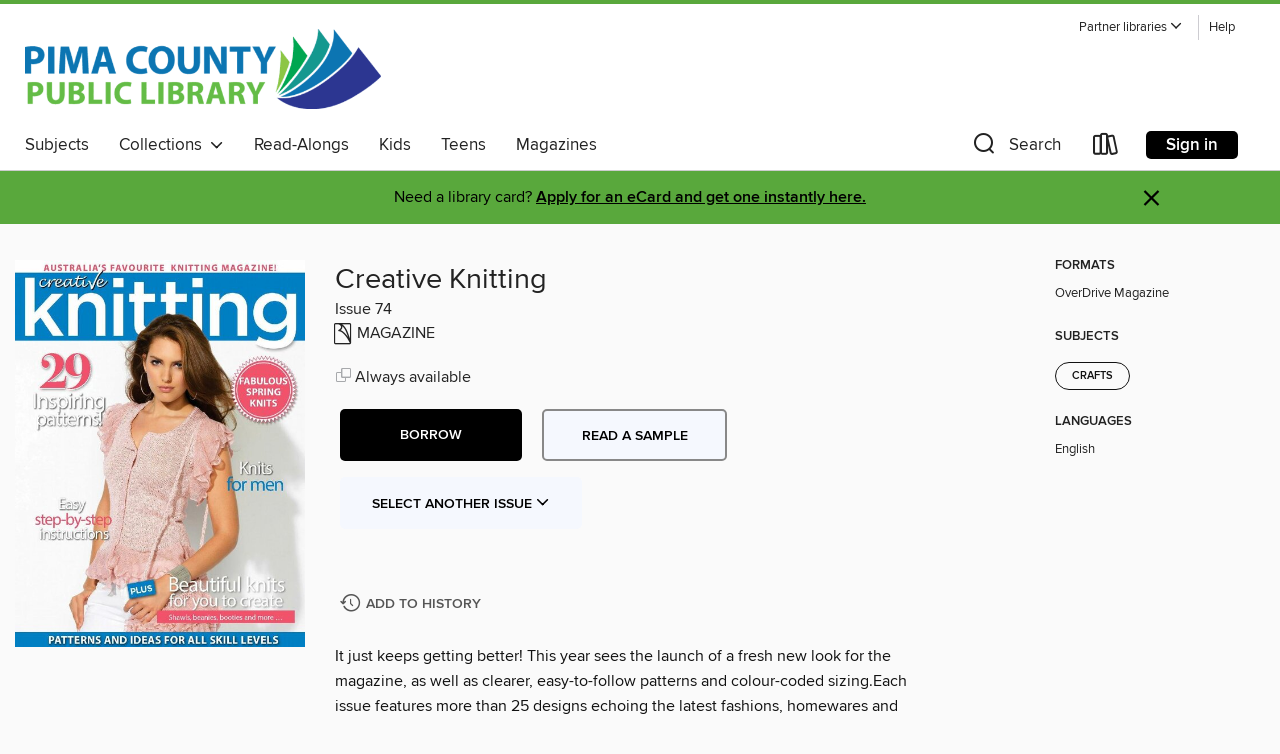

--- FILE ---
content_type: text/html; charset=utf-8
request_url: https://pima.overdrive.com/media/6519050
body_size: 42201
content:
<!DOCTYPE html>
<html lang="en" dir="ltr" class="no-js">
    <head>
        
    <link rel="canonical" href="/media/6519050" />
    <meta name="twitter:card" content="summary" />
    <meta name="twitter:title" property="og:title" content="Creative Knitting"/>
    <meta property="og:url" content="https://pima.overdrive.com/media/6519050"/>
    <meta name="twitter:description" property="og:description" content="It just keeps getting better! This year sees the launch of a fresh new look for the magazine, as well as clearer, easy-to-follow patterns and colour-coded sizing.Each issue features more than 25 designs echoing the latest fashions, homewares and accessories.LADY’S TOP AND BAGLACY SILK BOLEROCROPPED ..."/>
    <meta property="og:site_name" content="Pima County Public Library" />
    <meta name="twitter:site" content="@OverDriveLibs" />
    <meta name="twitter:image" property="og:image" content="https://img2.od-cdn.com/ImageType-100/11052-1/{EC3DF5E3-1B9D-4717-BBC3-DD89F2E6636D}IMG100.JPG"/>
    <meta property="og:locale" content="en" />
    <meta name="description" content="Learn more about Creative Knitting in the Pima County Public Library digital collection."/>

        <meta http-equiv="X-UA-Compatible" content="IE=edge,chrome=1">
<meta name="viewport" content="width=device-width, initial-scale=1.0 user-scalable=1">





    
        
        
            
        

        <title>Creative Knitting - Pima County Public Library - OverDrive</title>
    


<link rel='shortcut icon' type='image/x-icon' href='https://lightning.od-cdn.com/static/img/favicon.bb86d660d3929b5c0c65389d6a8e8aba.ico' />


    
        <meta name="twitter:title" property="og:title" content="Pima County Public Library"/>
        <meta name="twitter:description" property="og:description" content="Browse, borrow, and enjoy titles from the Pima County Public Library digital collection."/>
        <meta name="twitter:image" property="og:image" content="https://thunder.cdn.overdrive.com/logos/crushed/1000.png?1"/>
        <meta property="og:url" content="/media/6519050"/>
        <meta name="twitter:card" content="summary" />
        <meta property="og:site_name" content="Pima County Public Library" />
        <meta name="twitter:site" content="@OverDriveLibs" />
        <meta property="og:locale" content="en" />
        
    
<!-- iOS smart app banner -->
    <meta name="apple-itunes-app" content="app-id=1076402606" />
    <!-- Google Play app banner -->
    <link rel="manifest" href="https://lightning.od-cdn.com/static/manifest.ed71e3d923d287cd1dce64ae0d3cc8b8.json">
    <meta name="google-play-app" content="app-id=com.overdrive.mobile.android.libby" />
    <!-- Windows Store app banner -->
    <meta name="msApplication-ID" content="2FA138F6.LibbybyOverDrive" />
    <meta name="msApplication-PackageFamilyName" content="2FA138F6.LibbybyOverDrive_daecb9042jmvt" />


        <link rel="stylesheet" type="text/css" href="https://lightning.od-cdn.com/static/vendor.bundle.min.5eabf64aeb625aca9acda7ccc8bb0256.css" onerror="cdnError(this)" />
        <link rel="stylesheet" type="text/css" href="https://lightning.od-cdn.com/static/app.bundle.min.0daacbc20b85e970d37a37fe3fc3b92b.css" onerror="cdnError(this)" />
        <link rel='shortcut icon' type='image/x-icon' href='https://lightning.od-cdn.com/static/img/favicon.bb86d660d3929b5c0c65389d6a8e8aba.ico' />

        
    <link rel="stylesheet" type="text/css" href="https://lightning.od-cdn.com/static/details.min.7d025fd20f5f8cb8c565a0579873c4f0.css" />

    <style>
        .sample-circle-icon {
            background:rgba(44,53,144, 0.8) !important;
        }
    </style>


        

<link rel="stylesheet" type="text/css" href="/assets/v3/css/45b2cd3100fbdebbdb6e3d5fa7e06ec7/colors.css?primary=%232c3590&primaryR=44&primaryG=53&primaryB=144&primaryFontColor=%23fff&secondary=%2359a83c&secondaryR=89&secondaryG=168&secondaryB=60&secondaryFontColor=%23000&bannerIsSecondaryColor=false&defaultColor=%23222">

        <script>
    window.OverDrive = window.OverDrive || {};
    window.OverDrive.colors = {};
    window.OverDrive.colors.primary = "#2c3590";
    window.OverDrive.colors.secondary = "#59a83c";
    window.OverDrive.tenant = 73;
    window.OverDrive.libraryName = "Pima County Public Library";
    window.OverDrive.advantageKey = "";
    window.OverDrive.libraryKey = "pima";
    window.OverDrive.accountIds = [-1];
    window.OverDrive.parentAccountKey = "pima";
    window.OverDrive.allFeatures = "";
    window.OverDrive.libraryConfigurations = {"autocomplete":{"enabled":true},"content-holds":{"enabled":true},"getACard":{"enabled":false},"backToMainCollectionLink":{"enabled":true},"promoteLibby":{"enabled":true},"switchToLibby":{"enabled":true},"disableOdAppAccess":{"enabled":true},"bannerIsSecondaryColor":{"enabled":false},"lexileScores":{"enabled":true},"atosLevels":{"enabled":true},"gradeLevels":{"enabled":true},"interestLevels":{"enabled":true},"readingHistory":{"enabled":true},"reciprocalLending":{"enabled":true},"OzoneAuthentication":{"enabled":true},"Notifications":{"enabled":true},"kindleFooter":{"enabled":true},"kindleNav":{"enabled":true},"kindleLoanFormatLimit":{"enabled":true},"kindleSearchOffer":{"enabled":true},"kindleLoanOffer":{"enabled":true},"sampleOnlyMode":{},"luckyDayMenuLink":{"enabled":true},"disableWishlist":{"enabled":false},"simplifiedNavigationBar":{"enabled":false},"geo-idc":{"enabled":false},"libby-footer-promo":{"enabled":false}};
    window.OverDrive.mediaItems = {"6519050":{"reserveId":"ec3df5e3-1b9d-4717-bbc3-dd89f2e6636d","subjects":[{"id":"1164","name":"Crafts"}],"bisacCodes":[],"bisac":[],"levels":[],"creators":[],"languages":[{"id":"en","name":"English"}],"isBundledChild":false,"ratings":{"maturityLevel":{"id":"generalcontent","name":"General content"},"naughtyScore":{"id":"GeneralContent","name":"General content"}},"constraints":{"isDisneyEulaRequired":false},"reviewCounts":{"premium":0,"publisherSupplier":0},"isAvailable":true,"isPreReleaseTitle":false,"estimatedReleaseDate":"2021-08-27T16:00:00Z","sample":{"href":"https://samples.overdrive.com/?crid=ec3df5e3-1b9d-4717-bbc3-dd89f2e6636d&.epub-sample.overdrive.com"},"publisher":{"id":"255511","name":"Sunray Publications Pty Ltd"},"series":"Creative Knitting","description":"<p>It just keeps getting better! This year sees the launch of a fresh new look for the magazine, as well as clearer, easy-to-follow patterns and colour-coded sizing.Each issue features more than 25 designs echoing the latest fashions, homewares and accessories.<b><p>LADY’S TOP AND BAG</b><b><p>LACY SILK BOLERO</b><b><p>CROPPED PONCHO</b><b><p>CABLE &amp; LACE SHAWL</b><b><p>LACE SCARF</b><b><p>STRIPED PULLOVER</b><b><p>LACE CUFF SOCKS</b><b><p>FLORENCE PINAFORE</b><b><p>BABY BLANKET</b><b><p>MAN’S JACKET</b><b><p>MALINDI CROCHET</b><b><p>RUMBA SCARF</b><b><p>SHRUG</b><b><p>HANDBAG</b><b><p>KOCHORAN BUTTONED SCARF</b> &bull; A button up cowl scarf in Noro Kochoran.<b><p>MOHAIR BERET</b><b><p>PINAFORE</b><b><p>BABY BOOTEES</b><b><p>JUMPER WITH COLLAR</b><b><p>CHAIN GANG CROCHET CUSHION</b><b><p>MAN’S VEST</b><b><p>GRAY ZARA CHINE VEST</b><b><p>AZAHAR SCARF</b><b><p>KARAMEA ADULT HAT</b><b><p>FINGERLESS MITTS</b><b><p>STRIPED TREBLE RUG</b><b><p>GLOVES AND SCARF</b><b><p>GLOSSARY</b>","holdsCount":0,"isFastlane":false,"availabilityType":"always","isRecommendableToLibrary":true,"isOwned":true,"isHoldable":true,"isAdvantageFiltered":false,"visitorEligible":false,"juvenileEligible":false,"youngAdultEligible":false,"contentAccessLevels":0,"classifications":{},"type":{"id":"magazine","name":"Magazine"},"covers":{"cover150Wide":{"href":"https://img1.od-cdn.com/ImageType-150/11052-1/{EC3DF5E3-1B9D-4717-BBC3-DD89F2E6636D}IMG150.JPG","height":200,"width":150,"primaryColor":{"hex":"#FFFDFC","rgb":{"red":255,"green":253,"blue":252}},"isPlaceholderImage":false},"cover300Wide":{"href":"https://img3.od-cdn.com/ImageType-400/11052-1/{EC3DF5E3-1B9D-4717-BBC3-DD89F2E6636D}IMG400.JPG","height":400,"width":300,"primaryColor":{"hex":"#FDFFFC","rgb":{"red":253,"green":255,"blue":252}},"isPlaceholderImage":false},"cover510Wide":{"href":"https://img2.od-cdn.com/ImageType-100/11052-1/{EC3DF5E3-1B9D-4717-BBC3-DD89F2E6636D}IMG100.JPG","height":680,"width":510,"primaryColor":{"hex":"#FFFFFF","rgb":{"red":255,"green":255,"blue":255}},"isPlaceholderImage":false}},"id":"6519050","firstCreatorId":0,"title":"Creative Knitting","sortTitle":"Creative Knitting","frequency":{"id":"7","name":"Quarterly"},"pages":76,"parentMagazineTitleId":"5857918","edition":"Issue 74","publishDateText":"Aug  1 2021  6:06PM","formats":[{"identifiers":[{"type":"PublisherCatalogNumber","value":"6195-521847"}],"rights":[],"onSaleDateUtc":"2021-08-27T16:00:00+00:00","hasAudioSynchronizedText":false,"isBundleParent":false,"bundledContent":[],"sample":{"href":"https://samples.overdrive.com/?crid=ec3df5e3-1b9d-4717-bbc3-dd89f2e6636d&.epub-sample.overdrive.com"},"fulfillmentType":"bifocal","id":"magazine-overdrive","name":"OverDrive Magazine"}],"publisherAccount":{"id":"43284","name":"OverDrive Magazines"},"sampleIsODR":false,"recentIssues":{"items":[{"reserveId":"9ec5d6ca-9048-4f0b-a548-041ac1ac3cab","subjects":[{"id":"1164","name":"Crafts"}],"bisacCodes":[],"bisac":[],"levels":[],"creators":[],"languages":[{"id":"en","name":"English"}],"isBundledChild":false,"ratings":{"maturityLevel":{"id":"generalcontent","name":"General content"},"naughtyScore":{"id":"GeneralContent","name":"General content"}},"constraints":{"isDisneyEulaRequired":false},"reviewCounts":{"premium":0,"publisherSupplier":0},"isAvailable":true,"isPreReleaseTitle":false,"estimatedReleaseDate":"2025-11-13T16:00:00Z","sample":{"href":"https://samples.overdrive.com/?crid=9ec5d6ca-9048-4f0b-a548-041ac1ac3cab&.epub-sample.overdrive.com"},"publisher":{"id":"255511","name":"Sunray Publications Pty Ltd"},"series":"Creative Knitting","description":"<p>It just keeps getting better! This year sees the launch of a fresh new look for the magazine, as well as clearer, easy-to-follow patterns and colour-coded sizing.Each issue features more than 25 designs echoing the latest fashions, homewares and accessories.<b><p>COLOURED CURVES</b> &bull;   The body of this scoped neck cardigan is knitted sideways to give a gentle colour variation that follows the bodies shape and flatters the wearers curves. <b><p>CABLED WAISTCOAT</b> &bull;   Wendy Design <b><p>CASHMERE CAP</b> &bull;   This simple seed stitch cap is knitted flat and then joined with one seam at the back. <b><p>WAISTCOAT</b><b><p>COFFEE MUG COASTERS</b> &bull;   Prepare now with Christmas not far away … these coasters are perfect stocking filler solutions for friends and relatives in colours to match every home decor. <b><p>STRIPED SCARF</b> &bull;   A soft, lightweight textured Alpaca scarf knitted lengthways – suitable for beginner knitters. <b><p>TEXTURED WRAP JACKET</b> &bull;   A Wrap Jacket in advanced knitting. <b><p>BABY’S FIRST SPRING BEANIE</b> &bull;   Cute as a button, this easy beanie made in Zara and using Fleur as a feature is simple and sweet. <b><p>ASHES OF ROSES</b> &bull;   This lacy soft Kid Mohair blend delicate scarf is worked in a subtle array of colours. It is the perfect accessory to add romance and softness to any outfit. <b><p>LONG LINE VEST</b><b><p>CAP SLEEVE TUNIC</b><b><p>LACE WAVE WRAP</b> &bull;   Wrap yourself in baby Alpaca and silk. This is a simple but lacy wave wrap. <b><p>HAND TOWEL AND FACE WASHER SET</b> &bull;   There is nothing quite like the feel of hand knitted cotton on the skin. This design requires a little extra patience and concentration, but is well worth the effort. <b><p>TWO COLOUR GARTER RIB JUMPER</b> &bull;   An easy knit using Dreamtime 4 ply for your little one. <b><p>TIGHT BODICE CARDIGAN</b><b><p>TIE FRONT CARDIGAN AND BOOTEES</b> &bull;   Shaping is worked into this intermediate skill cardigan for babies, with options on a plain or picot cast off edging. <b><p>OVER SIZE VEST</b><b><p>BOY’S CONTRAST SLEEVE JUMPER</b><b><p>BONNIE BONNIE BERET</b> &bull;   This pattern was given to me many years ago – handwritten by my mother. With the new ‘fairisle’ yarns available I wanted to try yet another one and was pleased with the psuedo-tam’o’shanter. And yes, it is a cheat, but a lot of fun. <b><p>BABY BASKET WEAVE SET</b> &bull;   Peter Pan Design <b><p>GIRL’S DRESS WITH STRIPES</b> &bull;   Stripes of fun for little girls. <b><p>LITTLE DARLING</b> &bull;   A one piece garter stitch jacket – knitted sideways. <b><p>DRAPED COAT</b> &bull;   This draped coat design is made in two sections from left to right, with a swing allowance in the lower section. <b><p>GILET WITH HOOD</b> &bull;   Twilleys of Stamford Design <b><p>GLOSSARY</b>","holdsCount":0,"isFastlane":false,"availabilityType":"always","isRecommendableToLibrary":true,"isOwned":true,"isHoldable":true,"isAdvantageFiltered":false,"visitorEligible":false,"juvenileEligible":false,"youngAdultEligible":false,"contentAccessLevels":0,"classifications":{},"type":{"id":"magazine","name":"Magazine"},"covers":{"cover150Wide":{"href":"https://img1.od-cdn.com/ImageType-150/11052-1/{9EC5D6CA-9048-4F0B-A548-041AC1AC3CAB}IMG150.JPG","height":200,"width":150,"primaryColor":{"hex":"#FEFDFF","rgb":{"red":254,"green":253,"blue":255}},"isPlaceholderImage":false},"cover300Wide":{"href":"https://img3.od-cdn.com/ImageType-400/11052-1/{9EC5D6CA-9048-4F0B-A548-041AC1AC3CAB}IMG400.JPG","height":400,"width":300,"primaryColor":{"hex":"#FFFFFB","rgb":{"red":255,"green":255,"blue":251}},"isPlaceholderImage":false},"cover510Wide":{"href":"https://img1.od-cdn.com/ImageType-100/11052-1/{9EC5D6CA-9048-4F0B-A548-041AC1AC3CAB}IMG100.JPG","height":680,"width":510,"primaryColor":{"hex":"#FFFFFF","rgb":{"red":255,"green":255,"blue":255}},"isPlaceholderImage":false}},"id":"12553027","firstCreatorId":0,"title":"Creative Knitting","sortTitle":"Creative Knitting","frequency":{"id":"7","name":"Quarterly"},"pages":76,"parentMagazineTitleId":"5857918","edition":"Issue 91","publishDateText":"Nov  1 2025  8:19AM","formats":[{"identifiers":[{"type":"PublisherCatalogNumber","value":"6195-676200"}],"rights":[],"onSaleDateUtc":"2025-11-13T16:00:00+00:00","hasAudioSynchronizedText":false,"isBundleParent":false,"bundledContent":[],"sample":{"href":"https://samples.overdrive.com/?crid=9ec5d6ca-9048-4f0b-a548-041ac1ac3cab&.epub-sample.overdrive.com"},"fulfillmentType":"bifocal","id":"magazine-overdrive","name":"OverDrive Magazine"}],"publisherAccount":{"id":"43284","name":"OverDrive Magazines"}},{"reserveId":"27b7ac63-58db-4dd2-b252-688ea51528eb","subjects":[{"id":"1164","name":"Crafts"}],"bisacCodes":[],"bisac":[],"levels":[],"creators":[],"languages":[{"id":"en","name":"English"}],"isBundledChild":false,"ratings":{"maturityLevel":{"id":"generalcontent","name":"General content"},"naughtyScore":{"id":"GeneralContent","name":"General content"}},"constraints":{"isDisneyEulaRequired":false},"reviewCounts":{"premium":0,"publisherSupplier":0},"isAvailable":true,"isPreReleaseTitle":false,"estimatedReleaseDate":"2025-08-14T16:00:00Z","sample":{"href":"https://samples.overdrive.com/?crid=27b7ac63-58db-4dd2-b252-688ea51528eb&.epub-sample.overdrive.com"},"publisher":{"id":"255511","name":"Sunray Publications Pty Ltd"},"series":"Creative Knitting","description":"<p>It just keeps getting better! This year sees the launch of a fresh new look for the magazine, as well as clearer, easy-to-follow patterns and colour-coded sizing.Each issue features more than 25 designs echoing the latest fashions, homewares and accessories.<b><p>SORRENTO CARDI</b><b><p>BLUEBELL GLOVES AND SCARF</b><b><p>NIGHTSHADES RUG</b><b><p>DRESS AND LEGGINGS</b><b><p>MOTIF BAG</b> &bull;  Crochet a simple square and have some fun making this bag.<b><p>FLOWER HAT</b><b><p>SHRUG</b><b><p>WILD WINTER BERRIES FELTED TOTE</b><b><p>CHILD’S STRIPED JUMPER</b><b><p>A TOUCH OF BOUCLE</b><b><p>DRESS</b><b><p>COFFEE COZIE</b> &bull;   Knit your own Coffee Cozie and protect your hands from hot take-away coffee. <b><p>SIDE-TO-SIDE CABLED PULLOVER</b><b><p>WINTER WARMTH SLIPPER SOCKS</b><b><p>COREY</b><b><p>TWILLEY’SFELTED BAG</b><b><p>TEXTURED JACKET</b><b><p>EASY PRAM OR COT BLANKET</b><b><p>GREY COAT, BERET AND SCARF</b><b><p>EMERALD CITY</b> &bull;   This Felted Satchel designed by Jen Frederick is soft felted alpaca suitable for beginner felters. <b><p>SADDLE SHOULDER PULLOVER</b><b><p>RAINBOW FELTED SCARF</b><b><p>MAN’S ARAN JUMPER</b> &bull;   This cosy man’s aran shawl collar jumper has raglan set in sleeves and side splits <b><p>BABYOUTFIT</b> &bull;   A little baby trio of jacket, cap and playsuit. Design by Filatura Di Crosa <b><p>GLOSSARY</b>","holdsCount":0,"isFastlane":false,"availabilityType":"always","isRecommendableToLibrary":true,"isOwned":true,"isHoldable":true,"isAdvantageFiltered":false,"visitorEligible":false,"juvenileEligible":false,"youngAdultEligible":false,"contentAccessLevels":0,"classifications":{},"type":{"id":"magazine","name":"Magazine"},"covers":{"cover150Wide":{"href":"https://img3.od-cdn.com/ImageType-150/11052-1/{27B7AC63-58DB-4DD2-B252-688EA51528EB}IMG150.JPG","height":200,"width":150,"primaryColor":{"hex":"#FFFEFF","rgb":{"red":255,"green":254,"blue":255}},"isPlaceholderImage":false},"cover300Wide":{"href":"https://img2.od-cdn.com/ImageType-400/11052-1/{27B7AC63-58DB-4DD2-B252-688EA51528EB}IMG400.JPG","height":400,"width":300,"primaryColor":{"hex":"#FFFDFF","rgb":{"red":255,"green":253,"blue":255}},"isPlaceholderImage":false},"cover510Wide":{"href":"https://img2.od-cdn.com/ImageType-100/11052-1/{27B7AC63-58DB-4DD2-B252-688EA51528EB}IMG100.JPG","height":680,"width":510,"primaryColor":{"hex":"#FFFFFF","rgb":{"red":255,"green":255,"blue":255}},"isPlaceholderImage":false}},"id":"12200781","firstCreatorId":0,"title":"Creative Knitting","sortTitle":"Creative Knitting","frequency":{"id":"7","name":"Quarterly"},"pages":72,"parentMagazineTitleId":"5857918","edition":"Issue 90","publishDateText":"Aug  1 2025  9:15AM","formats":[{"identifiers":[{"type":"PublisherCatalogNumber","value":"6195-676199"}],"rights":[],"onSaleDateUtc":"2025-08-14T16:00:00+00:00","hasAudioSynchronizedText":false,"isBundleParent":false,"bundledContent":[],"sample":{"href":"https://samples.overdrive.com/?crid=27b7ac63-58db-4dd2-b252-688ea51528eb&.epub-sample.overdrive.com"},"fulfillmentType":"bifocal","id":"magazine-overdrive","name":"OverDrive Magazine"}],"publisherAccount":{"id":"43284","name":"OverDrive Magazines"}},{"reserveId":"5e0b8a5a-ca6b-41cf-b679-f9f90aa68862","subjects":[{"id":"1164","name":"Crafts"}],"bisacCodes":[],"bisac":[],"levels":[],"creators":[],"languages":[{"id":"en","name":"English"}],"isBundledChild":false,"ratings":{"maturityLevel":{"id":"generalcontent","name":"General content"},"naughtyScore":{"id":"GeneralContent","name":"General content"}},"constraints":{"isDisneyEulaRequired":false},"reviewCounts":{"premium":0,"publisherSupplier":0},"isAvailable":true,"isPreReleaseTitle":false,"estimatedReleaseDate":"2025-05-15T16:00:00Z","sample":{"href":"https://samples.overdrive.com/?crid=5e0b8a5a-ca6b-41cf-b679-f9f90aa68862&.epub-sample.overdrive.com"},"publisher":{"id":"255511","name":"Sunray Publications Pty Ltd"},"series":"Creative Knitting","description":"<p>It just keeps getting better! This year sees the launch of a fresh new look for the magazine, as well as clearer, easy-to-follow patterns and colour-coded sizing.Each issue features more than 25 designs echoing the latest fashions, homewares and accessories.<b><p>BERET AND GARTER STITCH TOP</b><b><p>LACE TOP</b><b><p>PATCHWORK HEXAGONS RUG</b> &bull;  Patchwork hexagon inspired rug is fun and easy to crochet in gorgeous Noro wool.<b><p>SNUGGLY BAMBOO CARDI</b><b><p>V-NECK TOP</b><b><p>HANDKERCHIEF HEM TOP</b><b><p>THE BIG EASY</b><b><p>SHORT SLEEVE BUTTONED VEST</b> &bull;  This smart looking little jacket is versatile and comfortable to wear. Kureyon is a pure wool and available in a great selection of hand dyed colour stories.<b><p>BABY LACE OR PLAIN DRESS</b><b><p>OFFSET CABLE SHELL</b><b><p>COWL</b><b><p>SHORTS SPORT</b><b><p>SHAWL COLLAR VEST</b><b><p>TUNIC AND COWL TOP</b> &bull;  Design using ‘Indie’<b><p>ARAN BERET AND SCARF</b> &bull;  Design by Patons<b><p>CABLE PULLOVER</b><b><p>HANKIE HEM TOP</b> &bull;  Design by Patons with Zhivago wool.<b><p>SINGLET TOP</b> &bull;  Design by Cleckheaton<b><p>ONE BUTTON JACKET</b><b><p>SUMMER TOP</b> &bull;  Design by Patons<b><p>FUR HAT</b> &bull;  An easy rolled brim hat – stylish and warm<b><p>SNUGGLY CROFTER WITH BERET</b> &bull;  A charming beret and jacket for ages up to 7 years.<b><p>GLOSSARY</b>","holdsCount":0,"isFastlane":false,"availabilityType":"always","isRecommendableToLibrary":true,"isOwned":true,"isHoldable":true,"isAdvantageFiltered":false,"visitorEligible":false,"juvenileEligible":false,"youngAdultEligible":false,"contentAccessLevels":0,"classifications":{},"type":{"id":"magazine","name":"Magazine"},"covers":{"cover150Wide":{"href":"https://img3.od-cdn.com/ImageType-150/11052-1/{5E0B8A5A-CA6B-41CF-B679-F9F90AA68862}IMG150.JPG","height":200,"width":150,"primaryColor":{"hex":"#4F565E","rgb":{"red":79,"green":86,"blue":94}},"isPlaceholderImage":false},"cover300Wide":{"href":"https://img1.od-cdn.com/ImageType-400/11052-1/{5E0B8A5A-CA6B-41CF-B679-F9F90AA68862}IMG400.JPG","height":400,"width":300,"primaryColor":{"hex":"#4D5055","rgb":{"red":77,"green":80,"blue":85}},"isPlaceholderImage":false},"cover510Wide":{"href":"https://img1.od-cdn.com/ImageType-100/11052-1/{5E0B8A5A-CA6B-41CF-B679-F9F90AA68862}IMG100.JPG","height":680,"width":510,"primaryColor":{"hex":"#4B4E55","rgb":{"red":75,"green":78,"blue":85}},"isPlaceholderImage":false}},"id":"11911868","firstCreatorId":0,"title":"Creative Knitting","sortTitle":"Creative Knitting","frequency":{"id":"7","name":"Quarterly"},"pages":78,"parentMagazineTitleId":"5857918","edition":"Issue 89","publishDateText":"Apr 30 2025  8:21PM","formats":[{"identifiers":[{"type":"PublisherCatalogNumber","value":"6195-676198"}],"rights":[],"onSaleDateUtc":"2025-05-15T16:00:00+00:00","hasAudioSynchronizedText":false,"isBundleParent":false,"bundledContent":[],"sample":{"href":"https://samples.overdrive.com/?crid=5e0b8a5a-ca6b-41cf-b679-f9f90aa68862&.epub-sample.overdrive.com"},"fulfillmentType":"bifocal","id":"magazine-overdrive","name":"OverDrive Magazine"}],"publisherAccount":{"id":"43284","name":"OverDrive Magazines"}},{"reserveId":"84881303-4e49-4785-b938-78f2a2e38794","subjects":[{"id":"1164","name":"Crafts"}],"bisacCodes":[],"bisac":[],"levels":[],"creators":[],"languages":[{"id":"en","name":"English"}],"isBundledChild":false,"ratings":{"maturityLevel":{"id":"generalcontent","name":"General content"},"naughtyScore":{"id":"GeneralContent","name":"General content"}},"constraints":{"isDisneyEulaRequired":false},"reviewCounts":{"premium":0,"publisherSupplier":0},"isAvailable":true,"isPreReleaseTitle":false,"estimatedReleaseDate":"2025-02-14T00:00:00Z","sample":{"href":"https://samples.overdrive.com/?crid=84881303-4e49-4785-b938-78f2a2e38794&.epub-sample.overdrive.com"},"publisher":{"id":"255511","name":"Sunray Publications Pty Ltd"},"series":"Creative Knitting","description":"<p>It just keeps getting better! This year sees the launch of a fresh new look for the magazine, as well as clearer, easy-to-follow patterns and colour-coded sizing.Each issue features more than 25 designs echoing the latest fashions, homewares and accessories.<b><p>SLOUCHY HAT AND SCARF</b><b><p>COWL AND FINGERLESS GLOVES</b><b><p>TEXTURED HI LO HEM JUMPER</b><b><p>DROP SHOULDER VEST</b><b><p>HOOD ON HER</b> &bull;  Wear as a hood or a cowl.<b><p>FOUR DROP STITCH YOKE TOP</b> &bull;  Top down almost seamless easy knit<b><p>JOSS SCARF</b> &bull;  We knew you wanted tassels, because everyone does, striped and solid colours.<b><p>MEN’S JUMPER</b><b><p>BABY’S TOP</b><b><p>SWEATER AND HAT</b><b><p>QUADRAT BLANKET</b><b><p>HAT AND SCARF</b><b><p>PONCHO JUMPER</b> &bull;  Design by Gitta Schrade for Naturally Yarns<b><p>EVERGREEN CAP</b><b><p>WOMEN’S VEST</b><b><p>BEANIE &amp; SKINNY SCARF</b><b><p>CHUNKY MOSS VEST</b><b><p>GIRL’S DRESS</b><b><p>COUNTRY THROW</b><b><p>V-NECK OR SCOOP-NECK VEST</b><b><p>BATH MAT</b><b><p>COWL AND BERET</b><b><p>WOMEN’S JUMPER</b><b><p>TRAVEL RUG</b> &bull;  Soft warm Mohair is perfect for a warm travel rug in the car<b><p>JACKET</b> &bull;  Design by Gitta Schrade for Naturally Yarns<b><p>JUMPER WITH POLO COLLAR</b><b><p>FIRE HAT</b><b><p>FLORAL SCARF</b> &bull;  A delicate floral crochet scarf<b><p>SUNNY DAYS BRAIDED HEADBAND</b><b><p>GLOSSARY</b>","holdsCount":0,"isFastlane":false,"availabilityType":"always","isRecommendableToLibrary":true,"isOwned":true,"isHoldable":true,"isAdvantageFiltered":false,"visitorEligible":false,"juvenileEligible":false,"youngAdultEligible":false,"contentAccessLevels":0,"classifications":{},"type":{"id":"magazine","name":"Magazine"},"covers":{"cover150Wide":{"href":"https://img2.od-cdn.com/ImageType-150/11052-1/{84881303-4E49-4785-B938-78F2A2E38794}IMG150.JPG","height":200,"width":150,"primaryColor":{"hex":"#FFFFFB","rgb":{"red":255,"green":255,"blue":251}},"isPlaceholderImage":false},"cover300Wide":{"href":"https://img2.od-cdn.com/ImageType-400/11052-1/{84881303-4E49-4785-B938-78F2A2E38794}IMG400.JPG","height":400,"width":300,"primaryColor":{"hex":"#FFFFFF","rgb":{"red":255,"green":255,"blue":255}},"isPlaceholderImage":false},"cover510Wide":{"href":"https://img3.od-cdn.com/ImageType-100/11052-1/{84881303-4E49-4785-B938-78F2A2E38794}IMG100.JPG","height":680,"width":510,"primaryColor":{"hex":"#FFFFFF","rgb":{"red":255,"green":255,"blue":255}},"isPlaceholderImage":false}},"id":"11637046","firstCreatorId":0,"title":"Creative Knitting","sortTitle":"Creative Knitting","frequency":{"id":"7","name":"Quarterly"},"pages":70,"parentMagazineTitleId":"5857918","edition":"Issue 88","publishDateText":"Jan 31 2025  7:11PM","formats":[{"identifiers":[{"type":"PublisherCatalogNumber","value":"6195-676197"}],"rights":[],"onSaleDateUtc":"2025-02-14T00:00:00+00:00","hasAudioSynchronizedText":false,"isBundleParent":false,"bundledContent":[],"sample":{"href":"https://samples.overdrive.com/?crid=84881303-4e49-4785-b938-78f2a2e38794&.epub-sample.overdrive.com"},"fulfillmentType":"bifocal","id":"magazine-overdrive","name":"OverDrive Magazine"}],"publisherAccount":{"id":"43284","name":"OverDrive Magazines"}},{"reserveId":"daefcc42-24d0-44b1-b1d4-22ac1b1f31f1","subjects":[{"id":"1164","name":"Crafts"}],"bisacCodes":[],"bisac":[],"levels":[],"creators":[],"languages":[{"id":"en","name":"English"}],"isBundledChild":false,"ratings":{"maturityLevel":{"id":"generalcontent","name":"General content"},"naughtyScore":{"id":"GeneralContent","name":"General content"}},"constraints":{"isDisneyEulaRequired":false},"reviewCounts":{"premium":0,"publisherSupplier":0},"isAvailable":true,"isPreReleaseTitle":false,"estimatedReleaseDate":"2024-11-15T00:00:00Z","sample":{"href":"https://samples.overdrive.com/?crid=daefcc42-24d0-44b1-b1d4-22ac1b1f31f1&.epub-sample.overdrive.com"},"publisher":{"id":"255511","name":"Sunray Publications Pty Ltd"},"series":"Creative Knitting","description":"<p>It just keeps getting better! This year sees the launch of a fresh new look for the magazine, as well as clearer, easy-to-follow patterns and colour-coded sizing.Each issue features more than 25 designs echoing the latest fashions, homewares and accessories.<b><p>V-NECK TOP</b><b><p>PORCELLANA COWL</b><b><p>QUICK KNIT LINEN LINO TUNIC</b><b><p>LACE HEAD SCARF</b> &bull;  A lacy cotton scarf suitable for an intermediate knitter.<b><p>SILK LACE DRAWSTRING BAG</b> &bull;  Every girl deserves a little bit of luxury.<b><p>DOUBLE MOSS BEANIE AND BUNNY</b><b><p>WAFFLE STITCH TEA COSY</b> &bull;  Family and friends will marvel at your talent when you present them with this waffle stitch tea cosy. Don’t tell them it’s easier than it looks.<b><p>CHILD’S CROCHET JUMPER</b><b><p>FLARED BRILLA TOP</b><b><p>CROCHET SCARF</b> &bull;  A simple scarf worked in crochet squares.<b><p>ARENARIA TANK</b><b><p>EASY TOP DOWN SEAMLESS CARDIGAN</b><b><p>BABY’S TOY</b><b><p>DOLCE AMORE SLEEVELESS PULLOVER</b><b><p>SHOULDER BAG</b><b><p>THROW</b><b><p>STOCKING STITCH VEST</b><b><p>CAPE OR SARONG</b><b><p>HAT</b> &bull;  An easy to knit hat suitable for a beginner knitter.<b><p>MINI T TOP</b><b><p>ROMPERS</b><b><p>EASY RUG</b><b><p>WOMAN’S SIMPLE TEE</b><b><p>PONCHO</b><b><p>COCO SWEATER</b><b><p>GARTER STITCH VEST</b><b><p>BUOYANT TOP</b><b><p>GLOSSARY</b>","holdsCount":0,"isFastlane":false,"availabilityType":"always","isRecommendableToLibrary":true,"isOwned":true,"isHoldable":true,"isAdvantageFiltered":false,"visitorEligible":false,"juvenileEligible":false,"youngAdultEligible":false,"contentAccessLevels":0,"classifications":{},"type":{"id":"magazine","name":"Magazine"},"covers":{"cover150Wide":{"href":"https://img2.od-cdn.com/ImageType-150/11052-1/{DAEFCC42-24D0-44B1-B1D4-22AC1B1F31F1}IMG150.JPG","height":200,"width":150,"primaryColor":{"hex":"#534DA3","rgb":{"red":83,"green":77,"blue":163}},"isPlaceholderImage":false},"cover300Wide":{"href":"https://img1.od-cdn.com/ImageType-400/11052-1/{DAEFCC42-24D0-44B1-B1D4-22AC1B1F31F1}IMG400.JPG","height":400,"width":300,"primaryColor":{"hex":"#534EA2","rgb":{"red":83,"green":78,"blue":162}},"isPlaceholderImage":false},"cover510Wide":{"href":"https://img3.od-cdn.com/ImageType-100/11052-1/{DAEFCC42-24D0-44B1-B1D4-22AC1B1F31F1}IMG100.JPG","height":680,"width":510,"primaryColor":{"hex":"#534EA2","rgb":{"red":83,"green":78,"blue":162}},"isPlaceholderImage":false}},"id":"11342803","firstCreatorId":0,"title":"Creative Knitting","sortTitle":"Creative Knitting","frequency":{"id":"7","name":"Quarterly"},"pages":72,"parentMagazineTitleId":"5857918","edition":"Issue 87","publishDateText":"Nov  1 2024  6:14PM","formats":[{"identifiers":[{"type":"PublisherCatalogNumber","value":"6195-641644"}],"rights":[],"onSaleDateUtc":"2024-11-15T00:00:00+00:00","hasAudioSynchronizedText":false,"isBundleParent":false,"bundledContent":[],"sample":{"href":"https://samples.overdrive.com/?crid=daefcc42-24d0-44b1-b1d4-22ac1b1f31f1&.epub-sample.overdrive.com"},"fulfillmentType":"bifocal","id":"magazine-overdrive","name":"OverDrive Magazine"}],"publisherAccount":{"id":"43284","name":"OverDrive Magazines"}},{"reserveId":"d2de69a0-f79b-43cc-92b2-df262891096f","subjects":[{"id":"1164","name":"Crafts"}],"bisacCodes":[],"bisac":[],"levels":[],"creators":[],"languages":[{"id":"en","name":"English"}],"isBundledChild":false,"ratings":{"maturityLevel":{"id":"generalcontent","name":"General content"},"naughtyScore":{"id":"GeneralContent","name":"General content"}},"constraints":{"isDisneyEulaRequired":false},"reviewCounts":{"premium":0,"publisherSupplier":0},"isAvailable":true,"isPreReleaseTitle":false,"estimatedReleaseDate":"2024-08-16T00:00:00Z","sample":{"href":"https://samples.overdrive.com/?crid=d2de69a0-f79b-43cc-92b2-df262891096f&.epub-sample.overdrive.com"},"publisher":{"id":"255511","name":"Sunray Publications Pty Ltd"},"series":"Creative Knitting","description":"<p>Creative Knitting just keeps getting better! This year sees the launch of a fresh new look for the magazine, as well as clearer, easy-to-follow patterns and colour-coded sizing. Each issue features more than 25 designs echoing the latest fashions, homewares and accessories.<b><p>COTTON SWEATER WITH BERET</b> &bull; A classic sweater with long or short sleeves combined with a clever beret.<b><p>AIR WRAP CARDIGAN</b><b><p>CROCHET SKIRT</b> &bull; A simple skirt worked in hexagonal crochet motifs, with a waistband and drawstring.<b><p>SHAWL</b><b><p>SLIPOVER</b><b><p>GARTER STITCH YOKE DRESS</b><b><p>COSY MORNINGS</b> &bull; Make a lovely knitted mug cosy for those cold mornings.<b><p>BABY ROMPER</b> &bull; This romper has optional embroidery.<b><p>DIAMOND CUSHION COVER</b><b><p>GARTER STITCH JACKET AND HAT</b><b><p>VEST WITH BACK LACE PANEL</b><b><p>BOYFRIEND JUMPER</b><b><p>COLOURED BRICK SCARF</b><b><p>CABLE CARDIGAN WITH INTARSIA DIAMOND DESIGN</b><b><p>COSY NECKWARMER WITH BUTTONS</b> &bull; If you find a scarf too bulky, this is the perfect solution – a cosy neckwarmer, designed by Alison Craven<b><p>CHILD’S JUMPER WITH FRONT CABLES</b><b><p>BABY RUG</b> &bull; An easy project for beginners<b><p>LOYAL PRINTS JUMPER</b><b><p>LITTLE SHRUG &amp; HAT</b><b><p>CABLE ME COSY PILLOW COVER</b> &bull; This cosy pillow cover will dress up any room. The super bulky yarn knits up quick, making for a fun project or last-minute gift by Carla Smith for the Knit Picks Design Team<b><p>VEST</b><b><p>BUNNY HOP ANKLETS</b> &bull; Quick and cute, these anklets make the most of a single ball of sock yarn and add flair to your daily wardrobe, by Knit Picks Design Team<b><p>COCONUT ICE SHAWL</b><b><p>COOL SUMMER TOP</b><b><p>LACE SHAWL</b><b><p>V-NECK TUNIC</b><b><p>GLOSSARY</b>","holdsCount":0,"isFastlane":false,"availabilityType":"always","isRecommendableToLibrary":true,"isOwned":true,"isHoldable":true,"isAdvantageFiltered":false,"visitorEligible":false,"juvenileEligible":false,"youngAdultEligible":false,"contentAccessLevels":0,"classifications":{},"type":{"id":"magazine","name":"Magazine"},"covers":{"cover150Wide":{"href":"https://img2.od-cdn.com/ImageType-150/11052-1/{D2DE69A0-F79B-43CC-92B2-DF262891096F}IMG150.JPG","height":200,"width":150,"primaryColor":{"hex":"#FBFFFD","rgb":{"red":251,"green":255,"blue":253}},"isPlaceholderImage":false},"cover300Wide":{"href":"https://img1.od-cdn.com/ImageType-400/11052-1/{D2DE69A0-F79B-43CC-92B2-DF262891096F}IMG400.JPG","height":400,"width":300,"primaryColor":{"hex":"#FFFFFF","rgb":{"red":255,"green":255,"blue":255}},"isPlaceholderImage":false},"cover510Wide":{"href":"https://img1.od-cdn.com/ImageType-100/11052-1/{D2DE69A0-F79B-43CC-92B2-DF262891096F}IMG100.JPG","height":680,"width":510,"primaryColor":{"hex":"#FFFFFF","rgb":{"red":255,"green":255,"blue":255}},"isPlaceholderImage":false}},"id":"11088661","firstCreatorId":0,"title":"Creative Knitting","sortTitle":"Creative Knitting","frequency":{"id":"7","name":"Quarterly"},"pages":72,"parentMagazineTitleId":"5857918","edition":"Issue 86","publishDateText":"Jul  1 2024  9:32AM","formats":[{"identifiers":[{"type":"PublisherCatalogNumber","value":"6195-641643"}],"rights":[],"onSaleDateUtc":"2024-08-16T00:00:00+00:00","hasAudioSynchronizedText":false,"isBundleParent":false,"bundledContent":[],"sample":{"href":"https://samples.overdrive.com/?crid=d2de69a0-f79b-43cc-92b2-df262891096f&.epub-sample.overdrive.com"},"fulfillmentType":"bifocal","id":"magazine-overdrive","name":"OverDrive Magazine"}],"publisherAccount":{"id":"43284","name":"OverDrive Magazines"}},{"reserveId":"04bd1899-2363-4626-adc9-7ed343a08ec3","subjects":[{"id":"1164","name":"Crafts"}],"bisacCodes":[],"bisac":[],"levels":[],"creators":[],"languages":[{"id":"en","name":"English"}],"isBundledChild":false,"ratings":{"maturityLevel":{"id":"generalcontent","name":"General content"},"naughtyScore":{"id":"GeneralContent","name":"General content"}},"constraints":{"isDisneyEulaRequired":false},"reviewCounts":{"premium":0,"publisherSupplier":0},"isAvailable":true,"isPreReleaseTitle":false,"estimatedReleaseDate":"2024-05-17T00:00:00Z","sample":{"href":"https://samples.overdrive.com/?crid=04bd1899-2363-4626-adc9-7ed343a08ec3&.epub-sample.overdrive.com"},"publisher":{"id":"255511","name":"Sunray Publications Pty Ltd"},"series":"Creative Knitting","description":"<p>Creative Knitting just keeps getting better! This year sees the launch of a fresh new look for the magazine, as well as clearer, easy-to-follow patterns and colour-coded sizing. Each issue features more than 25 designs echoing the latest fashions, homewares and accessories.<b><p>LACE TOP</b> &bull; A delicate lace and cable pattern in a more advanced knit.<b><p>OPEN MESH HAT AND SCARF</b><b><p>STRIPE TEXTURE CARDIGAN</b> &bull; 8ply design using Cleckheaton California<b><p>CABLE WRAP AND HAT</b> &bull; A comfortable cable wrap with tie belt and shawl collar; add a cable hat to match<b><p>FAMILY BEANIE</b><b><p>STRIPED SCARF IN RIB</b><b><p>BABY’S JUMPER AND HAT</b> &bull; Heart bobble jumper and hat in 8ply prints.<b><p>THREE HATS AND ONE SCARF</b><b><p>EASY RAGLAN PULLOVER</b><b><p>GARTER STITCH JACKET WITH HOOD</b><b><p>ANNE MARIE</b> &bull; A 3-colour stripe cardigan using DK wool.<b><p>HAT AND FINGERLESS GLOVES</b><b><p>SWEATER DRESS</b><b><p>FITTING SHORT VEST</b><b><p>MOHAIR SOCKS</b> &bull; Lovely and light knee length socks to wear about the house.<b><p>EASY JUMPER</b><b><p>LUCY LOU</b> &bull; This plain or patterned sweater features bobble edging on the cuff, collar and band. The patterned versions have a striped bodice and Lazy Daisy embroidered flowers on the sleeve.<b><p>TOP KNOT BEANIE</b><b><p>STRIPED HOODIE</b><b><p>LITTLE COTTON HAT</b> &bull; An easy to knit hat with a moss stitch band.<b><p>CARDIGAN WITH EYELET PATTERN</b><b><p>GARTER STITCH SHAWL-VEST</b><b><p>SOMERVILLE SWEATER</b> &bull; A loose fitting sweater with an elegantly classic shaped sleeve top and neckline. Worked in Jo Sharp’s Desert Garden Aran Cotton.<b><p>ARAN BEANIE</b> &bull; 10ply Aran knit in Cleckheaton Country<b><p>JUNIPER SWEATER AND PARTRIDGE SCARF</b> &bull; A unisex sweater with simple drop shoulder shaping and V-neck with a partridge scarf<b><p>HAT AND BUTTONED SHORT SCARF</b><b><p>CHRISTINA SCARF</b> &bull; A textured rib scarf<b><p>GLOSSARY</b>","holdsCount":0,"isFastlane":false,"availabilityType":"always","isRecommendableToLibrary":true,"isOwned":true,"isHoldable":true,"isAdvantageFiltered":false,"visitorEligible":false,"juvenileEligible":false,"youngAdultEligible":false,"contentAccessLevels":0,"classifications":{},"type":{"id":"magazine","name":"Magazine"},"covers":{"cover150Wide":{"href":"https://img3.od-cdn.com/ImageType-150/11052-1/{04BD1899-2363-4626-ADC9-7ED343A08EC3}IMG150.JPG","height":200,"width":150,"primaryColor":{"hex":"#FFFFFD","rgb":{"red":255,"green":255,"blue":253}},"isPlaceholderImage":false},"cover300Wide":{"href":"https://img1.od-cdn.com/ImageType-400/11052-1/{04BD1899-2363-4626-ADC9-7ED343A08EC3}IMG400.JPG","height":400,"width":300,"primaryColor":{"hex":"#FFFFFF","rgb":{"red":255,"green":255,"blue":255}},"isPlaceholderImage":false},"cover510Wide":{"href":"https://img3.od-cdn.com/ImageType-100/11052-1/{04BD1899-2363-4626-ADC9-7ED343A08EC3}IMG100.JPG","height":680,"width":510,"primaryColor":{"hex":"#FFFFFF","rgb":{"red":255,"green":255,"blue":255}},"isPlaceholderImage":false}},"id":"10765106","firstCreatorId":0,"title":"Creative Knitting","sortTitle":"Creative Knitting","frequency":{"id":"7","name":"Quarterly"},"pages":70,"parentMagazineTitleId":"5857918","edition":"Issue 85","publishDateText":"Apr  1 2024  9:34AM","formats":[{"identifiers":[{"type":"PublisherCatalogNumber","value":"6195-641642"}],"rights":[],"onSaleDateUtc":"2024-05-17T00:00:00+00:00","hasAudioSynchronizedText":false,"isBundleParent":false,"bundledContent":[],"sample":{"href":"https://samples.overdrive.com/?crid=04bd1899-2363-4626-adc9-7ed343a08ec3&.epub-sample.overdrive.com"},"fulfillmentType":"bifocal","id":"magazine-overdrive","name":"OverDrive Magazine"}],"publisherAccount":{"id":"43284","name":"OverDrive Magazines"}},{"reserveId":"ecda8b50-133e-4d23-90c8-d54776112d7a","subjects":[{"id":"1164","name":"Crafts"}],"bisacCodes":[],"bisac":[],"levels":[],"creators":[],"languages":[{"id":"en","name":"English"}],"isBundledChild":false,"ratings":{"maturityLevel":{"id":"generalcontent","name":"General content"},"naughtyScore":{"id":"GeneralContent","name":"General content"}},"constraints":{"isDisneyEulaRequired":false},"reviewCounts":{"premium":0,"publisherSupplier":0},"isAvailable":true,"isPreReleaseTitle":false,"estimatedReleaseDate":"2023-11-16T16:00:00Z","sample":{"href":"https://samples.overdrive.com/?crid=ecda8b50-133e-4d23-90c8-d54776112d7a&.epub-sample.overdrive.com"},"publisher":{"id":"255511","name":"Sunray Publications Pty Ltd"},"series":"Creative Knitting","description":"<p>Creative Knitting just keeps getting better! This year sees the launch of a fresh new look for the magazine, as well as clearer, easy-to-follow patterns and colour-coded sizing. Each issue features more than 25 designs echoing the latest fashions, homewares and accessories.<b><p>RIBBED YOKE TOP</b> &bull; A snug fit simple top with ribbed waistband and yoke.<b><p>TAIYO SHOULDER BAG</b> &bull; This mitred bag is a total joy to knit; it works beautifully knitted in Noro Taiyo.<b><p>COWL</b><b><p>TUNIC TOP</b><b><p>LUMINA HALTER NECK TOP</b> &bull; Design by Jo Sharp this halter top sits just above the hip with a snug fit.<b><p>PURE SILK COWL</b> &bull; Pure silk, pure indulgence, when only the best will do.<b><p>A-LINE TOP &amp; DRESS</b> &bull; A simple summer top or dress with a-line shaping and keyhole opening with button at back neck.<b><p>GIRL’S CABLED PONCHO</b><b><p>CAP SLEEVED CARDIGAN</b> &bull; Flared cardigan with cap sleeves and crochet edging.<b><p>PATCHWORK BLANKET, CUSHION AND BAG</b><b><p>FLARED SUMMER TOP</b><b><p>BREEZE SCARF</b> &bull; An open, lacy scarf from just one ball of yarn<b><p>TWEED CARDIGAN</b> &bull; A snug fit classic fitted cardigan with long sleeves.<b><p>MOBILE PHONE SHOULDER BAG</b><b><p>FLARED JACKET</b><b><p>BOLERO</b> &bull; A Snug fit cropped bolero jacket with ribbed edges and short or long sleeves.<b><p>EMBOSSED FLOWER WRAP</b><b><p>CHAISE TOP</b> &bull; A DK Cotton Top Designed by Jo Sharp<b><p>STRAWBERRY PINK VEST</b><b><p>RABBIT AND BUNTING</b><b><p>GIRL’S SUMMER HAT</b><b><p>GIRL’S GRANNY SQUARE TOP</b><b><p>TWO YARN SCARF</b> &bull; This is an easy scarf made from cotton. Worked in stocking stitch with two strands of cotton yarn together, it knits up very quickly.<b><p>LACE PANEL TOP</b><b><p>MISTI HAND PAINT LACE SHAWL</b><b><p>TOP WITH OVERLAPPING FRONTS</b><b><p>GLOSSARY</b>","holdsCount":0,"isFastlane":false,"availabilityType":"always","isRecommendableToLibrary":true,"isOwned":true,"isHoldable":true,"isAdvantageFiltered":false,"visitorEligible":false,"juvenileEligible":false,"youngAdultEligible":false,"contentAccessLevels":0,"classifications":{},"type":{"id":"magazine","name":"Magazine"},"covers":{"cover150Wide":{"href":"https://img1.od-cdn.com/ImageType-150/11052-1/{ECDA8B50-133E-4D23-90C8-D54776112D7A}IMG150.JPG","height":200,"width":150,"primaryColor":{"hex":"#FBFFFF","rgb":{"red":251,"green":255,"blue":255}},"isPlaceholderImage":false},"cover300Wide":{"href":"https://img1.od-cdn.com/ImageType-400/11052-1/{ECDA8B50-133E-4D23-90C8-D54776112D7A}IMG400.JPG","height":400,"width":300,"primaryColor":{"hex":"#FEFFFF","rgb":{"red":254,"green":255,"blue":255}},"isPlaceholderImage":false},"cover510Wide":{"href":"https://img3.od-cdn.com/ImageType-100/11052-1/{ECDA8B50-133E-4D23-90C8-D54776112D7A}IMG100.JPG","height":680,"width":510,"primaryColor":{"hex":"#FFFFFF","rgb":{"red":255,"green":255,"blue":255}},"isPlaceholderImage":false}},"id":"10287170","firstCreatorId":0,"title":"Creative Knitting","sortTitle":"Creative Knitting","frequency":{"id":"7","name":"Quarterly"},"pages":74,"parentMagazineTitleId":"5857918","edition":"Issue 83","publishDate":"2023-10-01T00:00:00Z","publishDateText":"Oct  1 2023 12:07PM","formats":[{"identifiers":[{"type":"PublisherCatalogNumber","value":"6195-600394"}],"rights":[],"onSaleDateUtc":"2023-11-16T16:00:00+00:00","hasAudioSynchronizedText":false,"isBundleParent":false,"bundledContent":[],"sample":{"href":"https://samples.overdrive.com/?crid=ecda8b50-133e-4d23-90c8-d54776112d7a&.epub-sample.overdrive.com"},"fulfillmentType":"bifocal","id":"magazine-overdrive","name":"OverDrive Magazine"}],"publisherAccount":{"id":"43284","name":"OverDrive Magazines"}},{"reserveId":"bf0f870e-193c-40ad-8aa7-268790e68b7f","subjects":[{"id":"1164","name":"Crafts"}],"bisacCodes":[],"bisac":[],"levels":[],"creators":[],"languages":[{"id":"en","name":"English"}],"isBundledChild":false,"ratings":{"maturityLevel":{"id":"generalcontent","name":"General content"},"naughtyScore":{"id":"GeneralContent","name":"General content"}},"constraints":{"isDisneyEulaRequired":false},"reviewCounts":{"premium":0,"publisherSupplier":0},"isAvailable":true,"isPreReleaseTitle":false,"estimatedReleaseDate":"2023-08-16T16:00:00Z","sample":{"href":"https://samples.overdrive.com/?crid=bf0f870e-193c-40ad-8aa7-268790e68b7f&.epub-sample.overdrive.com"},"publisher":{"id":"255511","name":"Sunray Publications Pty Ltd"},"series":"Creative Knitting","description":"<p>Creative Knitting just keeps getting better! This year sees the launch of a fresh new look for the magazine, as well as clearer, easy-to-follow patterns and colour-coded sizing. Each issue features more than 25 designs echoing the latest fashions, homewares and accessories.<b><p>LACE ILLUSIONS JUMPER</b> &bull; This soft mohair blend yarn Katia Illusions makes a soft and romantic style jumper, work on large needles to create an open delicate effect.<b><p>CROCHET MOTIF SCARF</b> &bull; Crochet sections to join into a scarf<b><p>DIAGONAL JACKET</b> &bull; Show off multi-coloured yarn with this versatile jacket.<b><p>SWAWL</b><b><p>NATURAL CABLES THROW</b> &bull; Chunky throw in 2 sizes<b><p>GIRL’S DRESS WITH CABLES</b> &bull; Darling dress for girls<b><p>EAR FLAP HAT</b><b><p>PRINTED CROCHET AFGHAN</b><b><p>SHORT SLEEVE JACKET &amp; HAT</b><b><p>LOOP SCARF</b><b><p>SUMMER TOP</b> &bull; Design in Wendy Supreme Cotton<b><p>GARTER STITCH COWL</b><b><p>OPENWORK SCARF</b><b><p>RAGLAN CARDIGAN</b> &bull; An 8ply knit with shaped raglan sleeves.<b><p>MESH AND CABLE SWEATER</b> &bull; Design in Wendy Supreme Cotton DK<b><p>SLEEVELESS PULLOVER</b><b><p>CHILD’S TEXTURED CARDIGAN</b><b><p>THROW KNITTED IN PANELS</b><b><p>VEST AND CABLE BEANIE</b><b><p>BOOTIES</b><b><p>PULLOVER</b><b><p>THREE BLACK AND WHITE PILLOWS</b><b><p>CROSSOVER CARDIGAN</b> &bull; Design in Wendy Air<b><p>LACE PANEL SHORT SLEEVE TOP</b> &bull; Design in Wendy Supreme Cotton DK<b><p>ARM WARMERS AND KNOTTED SCARF</b> &bull; Need a little extra warmth? Try these easy knit patterns.<b><p>PERU CHUNKY CABLE BUTTONED COLLAR</b> &bull; A quick knit collar to wear<b><p>LINIER TOP</b> &bull; The linear top looks perfect over a straight black dress; you can dress it up or dress it down.<b><p>GLOSSARY</b>","holdsCount":0,"isFastlane":false,"availabilityType":"always","isRecommendableToLibrary":true,"isOwned":true,"isHoldable":true,"isAdvantageFiltered":false,"visitorEligible":false,"juvenileEligible":false,"youngAdultEligible":false,"contentAccessLevels":0,"classifications":{},"type":{"id":"magazine","name":"Magazine"},"covers":{"cover150Wide":{"href":"https://img2.od-cdn.com/ImageType-150/11052-1/{BF0F870E-193C-40AD-8AA7-268790E68B7F}IMG150.JPG","height":200,"width":150,"primaryColor":{"hex":"#FCFFFB","rgb":{"red":252,"green":255,"blue":251}},"isPlaceholderImage":false},"cover300Wide":{"href":"https://img2.od-cdn.com/ImageType-400/11052-1/{BF0F870E-193C-40AD-8AA7-268790E68B7F}IMG400.JPG","height":400,"width":300,"primaryColor":{"hex":"#FEFFFD","rgb":{"red":254,"green":255,"blue":253}},"isPlaceholderImage":false},"cover510Wide":{"href":"https://img3.od-cdn.com/ImageType-100/11052-1/{BF0F870E-193C-40AD-8AA7-268790E68B7F}IMG100.JPG","height":680,"width":510,"primaryColor":{"hex":"#FFFFFF","rgb":{"red":255,"green":255,"blue":255}},"isPlaceholderImage":false}},"id":"10062746","firstCreatorId":0,"title":"Creative Knitting","sortTitle":"Creative Knitting","frequency":{"id":"7","name":"Quarterly"},"pages":70,"parentMagazineTitleId":"5857918","edition":"Issue 82","publishDate":"2023-08-01T00:00:00Z","publishDateText":"Aug  1 2023 12:07PM","formats":[{"identifiers":[{"type":"PublisherCatalogNumber","value":"6195-600393"}],"rights":[],"onSaleDateUtc":"2023-08-16T16:00:00+00:00","hasAudioSynchronizedText":false,"isBundleParent":false,"bundledContent":[],"sample":{"href":"https://samples.overdrive.com/?crid=bf0f870e-193c-40ad-8aa7-268790e68b7f&.epub-sample.overdrive.com"},"fulfillmentType":"bifocal","id":"magazine-overdrive","name":"OverDrive Magazine"}],"publisherAccount":{"id":"43284","name":"OverDrive Magazines"}},{"reserveId":"06601fb7-267e-4a91-97a2-17a7d3d10dbf","subjects":[{"id":"1164","name":"Crafts"}],"bisacCodes":[],"bisac":[],"levels":[],"creators":[],"languages":[{"id":"en","name":"English"}],"isBundledChild":false,"ratings":{"maturityLevel":{"id":"generalcontent","name":"General content"},"naughtyScore":{"id":"GeneralContent","name":"General content"}},"constraints":{"isDisneyEulaRequired":false},"reviewCounts":{"premium":0,"publisherSupplier":0},"isAvailable":true,"isPreReleaseTitle":false,"estimatedReleaseDate":"2023-05-18T16:00:00Z","sample":{"href":"https://samples.overdrive.com/?crid=06601fb7-267e-4a91-97a2-17a7d3d10dbf&.epub-sample.overdrive.com"},"publisher":{"id":"255511","name":"Sunray Publications Pty Ltd"},"series":"Creative Knitting","description":"<p>Creative Knitting just keeps getting better! This year sees the launch of a fresh new look for the magazine, as well as clearer, easy-to-follow patterns and colour-coded sizing. Each issue features more than 25 designs echoing the latest fashions, homewares and accessories.<b><p>YOKE SWEATER</b> &bull; Easy Sweater With Rib Features<b><p>JACKET</b><b><p>SHOULDERETTE IN PANDA BIG</b><b><p>MESH BANDED PULLOVER</b><b><p>AMURI SNUG &amp; HAT</b><b><p>BEANIE</b><b><p>HEART OR STAR SWEATER</b> &bull; Swiss Embroider a design on a DK knit<b><p>LOYAL TWEED HAT, MITTENS &amp; SCARF</b> &bull; A Complete set made in Loyal Tweed 8ply<b><p>FELTED POT WITH KNITTED FLOWERS</b> &bull; Flowers that never die or do not need a green thumb<b><p>FAMILY HAT</b><b><p>SIDEWAYS KNITTED TOP</b><b><p>FLOWER BROOCH</b> &bull; Fun fab flowers make one or a dozen<b><p>HAT &amp; LEAF EDGED COWL</b><b><p>DIP HEM JUMPER</b><b><p>HAT AND SCARF</b><b><p>BABY’S SUIT</b><b><p>CROCHET BEANIE</b><b><p>HAT AND SCARF SET</b><b><p>CHILD’S RUG</b><b><p>HANDBAG</b> &bull; Soft to touch easy to carry knitted bag.<b><p>FLARED EDGE JACKET</b> &bull; Waist shaped soft flowing knit in Amuri<b><p>MULTI YARN WRAP</b><b><p>ILLARIA SWEATER</b> &bull; Fitted Sweater with Big Collar Buttoned on side.<b><p>CROCHET COLLAR</b> &bull; A small yarn project perfect for using up left over yarn.<b><p>STRIPED SWEATER</b><b><p>HAT AND WRIST WARMERS / FINGERLESS MITTS</b><b><p>ARTISAN TEXTURED SCARF</b><b><p>GLOSSARY</b>","holdsCount":0,"isFastlane":false,"availabilityType":"always","isRecommendableToLibrary":true,"isOwned":true,"isHoldable":true,"isAdvantageFiltered":false,"visitorEligible":false,"juvenileEligible":false,"youngAdultEligible":false,"contentAccessLevels":0,"classifications":{},"type":{"id":"magazine","name":"Magazine"},"covers":{"cover150Wide":{"href":"https://img3.od-cdn.com/ImageType-150/11052-1/{06601FB7-267E-4A91-97A2-17A7D3D10DBF}IMG150.JPG","height":200,"width":150,"primaryColor":{"hex":"#FFFFFA","rgb":{"red":255,"green":255,"blue":250}},"isPlaceholderImage":false},"cover300Wide":{"href":"https://img3.od-cdn.com/ImageType-400/11052-1/{06601FB7-267E-4A91-97A2-17A7D3D10DBF}IMG400.JPG","height":400,"width":300,"primaryColor":{"hex":"#FFFFFF","rgb":{"red":255,"green":255,"blue":255}},"isPlaceholderImage":false},"cover510Wide":{"href":"https://img3.od-cdn.com/ImageType-100/11052-1/{06601FB7-267E-4A91-97A2-17A7D3D10DBF}IMG100.JPG","height":680,"width":510,"primaryColor":{"hex":"#FFFFFF","rgb":{"red":255,"green":255,"blue":255}},"isPlaceholderImage":false}},"id":"9860829","firstCreatorId":0,"title":"Creative Knitting","sortTitle":"Creative Knitting","frequency":{"id":"7","name":"Quarterly"},"pages":70,"parentMagazineTitleId":"5857918","edition":"Issue 81","publishDate":"2023-05-01T00:00:00Z","publishDateText":"May  1 2023 12:07PM","formats":[{"identifiers":[{"type":"PublisherCatalogNumber","value":"6195-600392"}],"rights":[],"onSaleDateUtc":"2023-05-18T16:00:00+00:00","hasAudioSynchronizedText":false,"isBundleParent":false,"bundledContent":[],"sample":{"href":"https://samples.overdrive.com/?crid=06601fb7-267e-4a91-97a2-17a7d3d10dbf&.epub-sample.overdrive.com"},"fulfillmentType":"bifocal","id":"magazine-overdrive","name":"OverDrive Magazine"}],"publisherAccount":{"id":"43284","name":"OverDrive Magazines"}},{"reserveId":"6a61559a-fa31-4e66-b2be-2f92d2b66f82","subjects":[{"id":"1164","name":"Crafts"}],"bisacCodes":[],"bisac":[],"levels":[],"creators":[],"languages":[{"id":"en","name":"English"}],"isBundledChild":false,"ratings":{"maturityLevel":{"id":"generalcontent","name":"General content"},"naughtyScore":{"id":"GeneralContent","name":"General content"}},"constraints":{"isDisneyEulaRequired":false},"reviewCounts":{"premium":0,"publisherSupplier":0},"isAvailable":true,"isPreReleaseTitle":false,"estimatedReleaseDate":"2023-02-16T16:00:00Z","sample":{"href":"https://samples.overdrive.com/?crid=6a61559a-fa31-4e66-b2be-2f92d2b66f82&.epub-sample.overdrive.com"},"publisher":{"id":"255511","name":"Sunray Publications Pty Ltd"},"series":"Creative Knitting","description":"<p>Creative Knitting just keeps getting better! This year sees the launch of a fresh new look for the magazine, as well as clearer, easy-to-follow patterns and colour-coded sizing. Each issue features more than 25 designs echoing the latest fashions, homewares and accessories.<b><p>LACE PATTERN TOPS</b> &bull; A knitted lace top in Wendy Supreme Cotton DK<b><p>LACE SWING VEST</b><b><p>STRIPED COVER UP</b><b><p>TRIANGLE MOTIF BUNTING</b><b><p>BALLET TOP</b> &bull; Ballet Top with long or short sleeves<b><p>WALTZING MATILDA</b> &bull; An Australian colour basket weave baby blanket in 10 colours<b><p>GIRL’S SHORT SLEEVED VEST</b><b><p>CROCHET TUBS</b><b><p>CRISTALLO JACKET</b><b><p>OPEN STOCKING STITCH TOP</b> &bull; A one piece knitted top in Wendy Supreme cotton DK<b><p>SHORT SLEEVE LACE PULLOVER</b><b><p>CHOCOLATE TREATS</b><b><p>VEST WITH HOOD</b><b><p>PADDED COAT HANGER</b><b><p>SHORT SLEEVE CARDIGAN</b><b><p>MARKET BAG</b><b><p>SHORT SLEEVE PULLOVER</b><b><p>JACKET</b><b><p>ASYMMETRICAL TOP</b> &bull; A contrasting Patons Bohemia and Sorrento top.<b><p>TOP DOWN BABY DRESS</b> &bull; Baby dress designed from the top down<b><p>RAGLAN CARDIGAN</b><b><p>BABY’S CABLED RUG</b> &bull; A cabled cotton rug for baby<b><p>CROCHET RUG</b><b><p>CROSSOVER SHORT SLEEVE JACKET AND HAT</b> &bull; Naturally for Misti Alpaca Design by Gitta Schrade<b><p>GLOSSARY</b>","holdsCount":0,"isFastlane":false,"availabilityType":"always","isRecommendableToLibrary":true,"isOwned":true,"isHoldable":true,"isAdvantageFiltered":false,"visitorEligible":false,"juvenileEligible":false,"youngAdultEligible":false,"contentAccessLevels":0,"classifications":{},"type":{"id":"magazine","name":"Magazine"},"covers":{"cover150Wide":{"href":"https://img2.od-cdn.com/ImageType-150/11052-1/{6A61559A-FA31-4E66-B2BE-2F92D2B66F82}IMG150.JPG","height":200,"width":150,"primaryColor":{"hex":"#F9FFF6","rgb":{"red":249,"green":255,"blue":246}},"isPlaceholderImage":false},"cover300Wide":{"href":"https://img1.od-cdn.com/ImageType-400/11052-1/{6A61559A-FA31-4E66-B2BE-2F92D2B66F82}IMG400.JPG","height":400,"width":300,"primaryColor":{"hex":"#FFFFFF","rgb":{"red":255,"green":255,"blue":255}},"isPlaceholderImage":false},"cover510Wide":{"href":"https://img3.od-cdn.com/ImageType-100/11052-1/{6A61559A-FA31-4E66-B2BE-2F92D2B66F82}IMG100.JPG","height":680,"width":510,"primaryColor":{"hex":"#FFFFFF","rgb":{"red":255,"green":255,"blue":255}},"isPlaceholderImage":false}},"id":"9622687","firstCreatorId":0,"title":"Creative Knitting","sortTitle":"Creative Knitting","frequency":{"id":"7","name":"Quarterly"},"pages":72,"parentMagazineTitleId":"5857918","edition":"Issue 80","publishDate":"2023-02-01T00:00:00Z","publishDateText":"Feb  1 2023 11:07AM","formats":[{"identifiers":[{"type":"PublisherCatalogNumber","value":"6195-600391"}],"rights":[],"onSaleDateUtc":"2023-02-16T16:00:00+00:00","hasAudioSynchronizedText":false,"isBundleParent":false,"bundledContent":[],"sample":{"href":"https://samples.overdrive.com/?crid=6a61559a-fa31-4e66-b2be-2f92d2b66f82&.epub-sample.overdrive.com"},"fulfillmentType":"bifocal","id":"magazine-overdrive","name":"OverDrive Magazine"}],"publisherAccount":{"id":"43284","name":"OverDrive Magazines"}},{"reserveId":"a3bfbbd3-1c32-4442-a7f3-f4f268d566a0","subjects":[{"id":"1164","name":"Crafts"}],"bisacCodes":[],"bisac":[],"levels":[],"creators":[],"languages":[{"id":"en","name":"English"}],"isBundledChild":false,"ratings":{"maturityLevel":{"id":"generalcontent","name":"General content"},"naughtyScore":{"id":"GeneralContent","name":"General content"}},"constraints":{"isDisneyEulaRequired":false},"reviewCounts":{"premium":0,"publisherSupplier":0},"isAvailable":true,"isPreReleaseTitle":false,"estimatedReleaseDate":"2022-11-17T16:00:00Z","sample":{"href":"https://samples.overdrive.com/?crid=a3bfbbd3-1c32-4442-a7f3-f4f268d566a0&.epub-sample.overdrive.com"},"publisher":{"id":"255511","name":"Sunray Publications Pty Ltd"},"series":"Creative Knitting","description":"<p>Creative Knitting just keeps getting better! This year sees the launch of a fresh new look for the magazine, as well as clearer, easy-to-follow patterns and colour-coded sizing. Each issue features more than 25 designs echoing the latest fashions, homewares and accessories.<b><p>LACE PATTERN TOPS</b> &bull; A knitted lace top in Wendy Supreme Cotton DK<b><p>LACE SWING VEST</b><b><p>STRIPED COVER UP</b><b><p>TRIANGLE MOTIF BUNTING</b><b><p>BALLET TOP</b> &bull; Ballet Top with long or short sleeves<b><p>WALTZING MATILDA</b> &bull; An Australian colour basket weave baby blanket in 10 colours<b><p>GIRL’S SHORT SLEEVED VEST</b><b><p>CROCHET TUBS</b><b><p>CRISTALLO JACKET</b><b><p>OPEN STOCKING STITCH TOP</b> &bull; A one piece knitted top in Wendy Supreme cotton DK<b><p>SHORT SLEEVE LACE PULLOVER</b><b><p>CHOCOLATE TREATS</b><b><p>VEST WITH HOOD</b><b><p>PADDED COAT HANGER</b><b><p>SHORT SLEEVE CARDIGAN</b><b><p>MARKET BAG</b><b><p>SHORT SLEEVE PULLOVER</b><b><p>JACKET</b><b><p>ASYMMETRICAL TOP</b> &bull; A contrasting Patons Bohemia and Sorrento top.<b><p>TOP DOWN BABY DRESS</b> &bull; Baby dress designed from the top down<b><p>RAGLAN CARDIGAN</b><b><p>BABY’S CABLED RUG</b> &bull; A cabled cotton rug for baby<b><p>CROCHET RUG</b><b><p>CROSSOVER SHORT SLEEVE JACKET AND HAT</b> &bull; Naturally for Misti Alpaca<b><p>GLOSSARY</b>","holdsCount":0,"isFastlane":false,"availabilityType":"always","isRecommendableToLibrary":true,"isOwned":true,"isHoldable":true,"isAdvantageFiltered":false,"visitorEligible":false,"juvenileEligible":false,"youngAdultEligible":false,"contentAccessLevels":0,"classifications":{},"type":{"id":"magazine","name":"Magazine"},"covers":{"cover150Wide":{"href":"https://img1.od-cdn.com/ImageType-150/11052-1/{A3BFBBD3-1C32-4442-A7F3-F4F268D566A0}IMG150.JPG","height":200,"width":150,"primaryColor":{"hex":"#F9FFF8","rgb":{"red":249,"green":255,"blue":248}},"isPlaceholderImage":false},"cover300Wide":{"href":"https://img2.od-cdn.com/ImageType-400/11052-1/{A3BFBBD3-1C32-4442-A7F3-F4F268D566A0}IMG400.JPG","height":400,"width":300,"primaryColor":{"hex":"#FFFFFF","rgb":{"red":255,"green":255,"blue":255}},"isPlaceholderImage":false},"cover510Wide":{"href":"https://img3.od-cdn.com/ImageType-100/11052-1/{A3BFBBD3-1C32-4442-A7F3-F4F268D566A0}IMG100.JPG","height":680,"width":510,"primaryColor":{"hex":"#FFFFFF","rgb":{"red":255,"green":255,"blue":255}},"isPlaceholderImage":false}},"id":"9415427","firstCreatorId":0,"title":"Creative Knitting","sortTitle":"Creative Knitting","frequency":{"id":"7","name":"Quarterly"},"pages":72,"parentMagazineTitleId":"5857918","edition":"Issue 79","publishDate":"2022-11-01T00:00:00Z","publishDateText":"Nov  1 2022 12:08PM","formats":[{"identifiers":[{"type":"PublisherCatalogNumber","value":"6195-538724"}],"rights":[],"onSaleDateUtc":"2022-11-17T16:00:00+00:00","hasAudioSynchronizedText":false,"isBundleParent":false,"bundledContent":[],"sample":{"href":"https://samples.overdrive.com/?crid=a3bfbbd3-1c32-4442-a7f3-f4f268d566a0&.epub-sample.overdrive.com"},"fulfillmentType":"bifocal","id":"magazine-overdrive","name":"OverDrive Magazine"}],"publisherAccount":{"id":"43284","name":"OverDrive Magazines"}}],"totalItems":12,"totalItemsText":"12","links":{"self":{"page":1,"pageText":"1"},"first":{"page":1,"pageText":"1"},"last":{"page":1,"pageText":"1"}},"_softExpiration":"2026-01-18T12:55:34.944Z"}}};
    window.OverDrive.thunderHost = "https://thunder.api.overdrive.com/v2";
    window.OverDrive.autocompleteHost = "https://autocomplete.api.overdrive.com/v1";
    window.OverDrive.autocompleteApiKey = "66d3b2fb030e46bba783b1a658705fe3";
    window.patronSettings = {};
    window.OverDrive.isAuthenticated = false;
    window.OverDrive.allowAnonymousSampling = true;
    window.OverDrive.hasLinkedCards = false;
    window.OverDrive.authType = "no-auth";
    window.OverDrive.currentRoom = false;
    window.OverDrive.supportedFormats = [{"mediaType":"ebook","id":"ebook-pdf-adobe","name":"PDF eBook"},{"mediaType":"ebook","id":"ebook-media-do","name":"MediaDo eBook"},{"mediaType":"ebook","id":"ebook-epub-adobe","name":"EPUB eBook"},{"mediaType":"ebook","id":"ebook-kobo","name":"Kobo eBook"},{"mediaType":"ebook","id":"ebook-kindle","name":"Kindle Book"},{"mediaType":"audiobook","id":"audiobook-mp3","name":"MP3 audiobook"},{"mediaType":"magazine","id":"magazine-overdrive","name":"OverDrive Magazine"},{"mediaType":"ebook","id":"ebook-overdrive","name":"OverDrive Read"},{"mediaType":"audiobook","id":"audiobook-overdrive","name":"OverDrive Listen audiobook"},{"mediaType":"ntc","id":"ntc-pay-per-access","name":"External service"},{"mediaType":"ntc","id":"ntc-subscription","name":"External service"},{"mediaType":"ebook","id":"ebook-epub-open","name":"Open EPUB eBook"}];
    window.OverDrive.cdn = 'https://lightning.od-cdn.com';
    window.OverDrive.features = {"query-collection-metadata":{"enabled":true,"testable":true},"luckyDayMenuLink":{"enabled":false,"testable":false},"hide-lightning-campaigns":{"enabled":true,"testable":true},"show-od-desktop-message":{"enabled":false,"testable":false},"kindleFooter":{"enabled":false,"testable":false},"kindleNav":{"enabled":false,"testable":false},"kindleLoanFormatLimit":{"enabled":false,"testable":false},"kindleSearchOffer":{"enabled":false,"testable":false},"kindleLoanOffer":{"enabled":false,"testable":false},"kindlefire-sunset":{"enabled":true,"testable":true},"mp3-in-app-only":{"enabled":true,"testable":true},"download-libby-modal":{"enabled":false,"testable":false},"libby-footer-promo":{"enabled":true,"testable":true},"simplifiedNavigationBar":{"enabled":true,"testable":true},"disableWishlist":{"enabled":true,"testable":true},"geo-idc":{"enabled":true,"testable":true},"LHTNG-5681":{"enabled":true,"testable":true},"switchToLibby":{"enabled":false,"testable":false},"disableOdAppAccess":{"enabled":true,"testable":true},"sunset-audiobook-rewrite":{"enabled":true,"testable":true},"Notifications":{"enabled":true,"testable":true},"sampleOnlyMode":{"enabled":true,"testable":true},"idc-always-captcha":{"enabled":true,"testable":true},"allow-admin-fulfillment-auth":{"enabled":false,"testable":false},"odapp-sunset":{"enabled":true,"testable":true},"tolino-other-button":{"enabled":false,"testable":true},"reenableMp3DownloadMacOSPreCatalina":{"enabled":true,"testable":true},"odread-fulfillment-first":{"enabled":true,"testable":true},"filter-out-ntc":{"enabled":true,"testable":true},"hide-disabled-formats":{"enabled":true,"testable":true},"stop-treating-ipad-like-mac":{"enabled":true,"testable":true},"suspend-modal-data-adjustment":{"enabled":true,"testable":true},"streaming-update-message":{"enabled":true,"testable":true},"macOSAudiobookMessaging":{"enabled":true,"testable":true},"noAudiobooksForMacOS":{"enabled":true,"testable":true},"ghostLogin":{"enabled":true,"testable":true},"OzoneAuthentication":{"enabled":true,"testable":true},"LuckyDay":{"enabled":true,"testable":true},"betterPatronState":{"enabled":false,"testable":true},"reciprocalLending":{"enabled":true,"testable":true},"internationalDemoMode":{"enabled":true,"testable":true},"getACard":{"enabled":true,"testable":true},"bannerIsSecondaryColor":{"enabled":true,"testable":true},"interestLevels":{"enabled":true,"testable":true},"gradeLevels":{"enabled":true,"testable":true},"lexileScores":{"enabled":true,"testable":true},"atosLevels":{"enabled":true,"testable":true},"readingHistory":{"enabled":true,"testable":true},"promoteLibby":{"enabled":true,"testable":true},"backToMainCollectionLink":{"enabled":true,"testable":true},"content-holds":{"enabled":true,"testable":true},"autocomplete":{"enabled":true,"testable":true},"_softExpiration":"2026-01-18T12:55:19.129Z"};
    window.OverDrive.languageSelection = "undefined";
    window.OverDrive.supportArticles = {"ODAppSupport":"1481728-get-help-with-the-overdrive-app","LibbySupport":"2673906","recentUpdates":"2778185","havingTrouble":"1481730-having-trouble","newOverDrive":"2145737","howToReturn":"1481263","howToReturnWindows":"1481265","howToReturnAndroid":"1482571","howToReturnIOS":"1481551","howToReturnChromebook":"1775656","sessionExpiredError":"2847569","readAlongEbook":"1749249","noWindowsPhoneSupport":"2804623","ODAppNoPDFEbook":"1481649","aboutHistory":"2833477","deviceRestrictions":"2373846"};
    window.OverDrive.showHistoryFeature = true;
    window.OverDrive.optimizeForChina = false;
    window.OverDrive.isGdprCountry = false;
    window.OverDrive.siteLogoUrl = 'https://thunder.cdn.overdrive.com/logos/crushed/1000.png?1';
    window.OverDrive.showCookieBanner = true;
    window.OverDrive.showCookieSettingsModal = false;
    window.OverDrive.insufficientTls = false;
    window.OverDrive.showGetACardModal = false;
    window.OverDrive.androidUrl = "https://play.google.com/store/apps/details?id=com.overdrive.mobile.android.libby&amp;referrer=utm_source%3Dlightning%26utm_medium%3Dbanner%26utm_campaign%3Dlibby";
    window.OverDrive.iOSUrl = "https://itunes.apple.com/us/app/libby-by-overdrive-labs/id1076402606?pt=211483&amp;ct=lightning_banner&amp;mt=8&amp;utm_medium=lightning_banner&amp;utm_source=lightning&amp;utm_campaign=libby";
    window.OverDrive.winUrl = "https://www.microsoft.com/en-us/p/libby-by-overdrive/9p6g3tcr4hzr?utm_medium=lightning_banner&amp;utm_source=lightning&amp;utm_campaign=libby&amp;utm_content=microsoft_app_store_libby&amp;activetab=pivot%3aoverviewtab";
    window.OverDrive.hasPartnerLibraries = true;
    window.OverDrive.isVisitor = false;
    window.OverDrive.showOnlyAvailable = false;
    window.OverDrive.LuckyDayLendingPeriodsByFormat = {"ebook":7,"audiobook":7};

    window.OverDrive.collectionId   = 0 || 0;
    window.OverDrive.collectionType = "";
    window.OverDrive.dyslexic = false;
    window.OverDrive.cardSignUpLink = "https://urldefense.com/v3/__https://www.library.pima.gov/getalibrarycard/__;!!P1w4qL2BkQ!uMLY5gll3NI9oUdmGYAkj23Ve4OZVIVBXl9Lb6WhJomYeT_KVBsriXm73IwRA8BQ$";
    window.OverDrive.deviceIsMac = true;
    window.OverDrive.isWindows = false;
    window.OverDrive.isPreCatalinaMac = false;
    window.OverDrive.librarySupportUrl = "https://frontline.overdrive.com/?Lib=Pima+County+Public+Library&amp;edge=true&amp;Key=pima";
    window.OverDrive.librarySupportEmail = "";
    window.OverDrive.isTolinoDevice = false;
    window.OverDrive.enabledPlatforms = ["lightning","libby"];
    window.OverDrive.isKindle = false;
    window.OverDrive.isUnsupportedKindle = false;
    window.OverDrive.hasKanopySubscription = true;
    window.OverDrive.kanopySignUpUrl = 'https://www.kanopy.com/en/pimalibrary/signup/auth/publiclibrary';
    window.OverDrive.reactEmbedded = true;
    window.OverDrive.isChina = false;
    window.OverDrive.pageMetadata = "";
    window.OverDrive.classifierIds = "";

    window.OverDrive.tlsVersion = 'TLSv1.2';
    window.OverDrive.tlsCipher = 'ECDHE-RSA-AES256-GCM-SHA384';

    window.OverDrive.features.isEnabled = function(feature){
        var feature = window.OverDrive.features[feature];
        if (!feature) {
            return false;
        }
        if (feature.enabled) {
            return true;
        }
        if (window.OverDrive.tenant === 100501 
            || window.OverDrive.tenant === 100300
            || (window.OverDrive.tenant >= 800000 && window.OverDrive.tenant < 900000) 
            || window.OverDrive.allFeatures === '1') {
            return feature.testable;
        }
    };
    window.OverDrive.isLocal = false;
    window.OverDrive.inApp = false;
    window.OverDrive.deviceType = 'desktop';
    window.OverDrive.appVersion = "";
    window.OverDrive.deepSearch = true;
    window.OverDrive.whitelistedMediaTypes = 'ebook,audiobook,magazine,video';

    
    window.OverDrive._baseUrl = '';

    
    window.OverDrive._locale = 'en';
</script>

        <style>
    img.broken {
        background-image: url(https://lightning.od-cdn.com/static/img/loading.17eca6dfe312e31db61216637ca7b440.gif) !important;
    }

    a.cdnFailLink {
        color: #00f;
    }

    a.cdnFailLink:hover, a.cdnFailLink:focus {
        color: #00f;
        text-decoration: underline;
    }

    .cdnFailContainer {
        display: none;
        text-align: center;
        margin: 15px 20px 0 20px;
    }
</style>

<script>
    
    var gaEventTriggered = false;
    function cdnError(elem) {
        // Need to wait for window.onload to get elements
        window.onload = function() {
            var src = elem.src || elem.href;

            // Show CDN failure copy
            document.getElementById('cdnfail').style.display = 'block';

            // Hide site containers to not show unstyled/broken elements
            var containers = document.getElementsByClassName('js-hideOnCdnError');
            for(var x = 0; x < containers.length; x++) {
                containers[x].style.display = 'none';
            }

            // Only send 1 event to GA
            if (!gaEventTriggered && window.ga) {
                window.ga('send', 'event', {
                    eventCategory: 'CDN',
                    eventAction: 'Load Failure',
                    eventLabel: src
                });
                
                gaEventTriggered = true;
            }

            var requestData = {
                level: 'warn',
                message: 'A CDN resource has failed to load',
                fields: {
                    src: src
                }
            }

            var request = new XMLHttpRequest();
            request.open('POST', '/log', true);
            request.setRequestHeader('Content-Type', 'application/json');
            request.send(JSON.stringify(requestData));
        };
    }
</script>

        
        <script>
            
    // Bootstrap frontend media data
    window.OverDrive.titleCollection = {"reserveId":"ec3df5e3-1b9d-4717-bbc3-dd89f2e6636d","subjects":[{"id":"1164","name":"Crafts"}],"bisacCodes":[],"bisac":[],"levels":[],"creators":[],"languages":[{"id":"en","name":"English"}],"isBundledChild":false,"ratings":{"maturityLevel":{"id":"generalcontent","name":"General content"},"naughtyScore":{"id":"GeneralContent","name":"General content"}},"constraints":{"isDisneyEulaRequired":false},"reviewCounts":{"premium":0,"publisherSupplier":0},"isAvailable":true,"isPreReleaseTitle":false,"estimatedReleaseDate":"2021-08-27T16:00:00Z","sample":{"href":"https://samples.overdrive.com/?crid=ec3df5e3-1b9d-4717-bbc3-dd89f2e6636d&.epub-sample.overdrive.com"},"publisher":{"id":"255511","name":"Sunray Publications Pty Ltd"},"series":"Creative Knitting","description":"<p>It just keeps getting better! This year sees the launch of a fresh new look for the magazine, as well as clearer, easy-to-follow patterns and colour-coded sizing.Each issue features more than 25 designs echoing the latest fashions, homewares and accessories.<b><p>LADY’S TOP AND BAG</b><b><p>LACY SILK BOLERO</b><b><p>CROPPED PONCHO</b><b><p>CABLE &amp; LACE SHAWL</b><b><p>LACE SCARF</b><b><p>STRIPED PULLOVER</b><b><p>LACE CUFF SOCKS</b><b><p>FLORENCE PINAFORE</b><b><p>BABY BLANKET</b><b><p>MAN’S JACKET</b><b><p>MALINDI CROCHET</b><b><p>RUMBA SCARF</b><b><p>SHRUG</b><b><p>HANDBAG</b><b><p>KOCHORAN BUTTONED SCARF</b> &bull; A button up cowl scarf in Noro Kochoran.<b><p>MOHAIR BERET</b><b><p>PINAFORE</b><b><p>BABY BOOTEES</b><b><p>JUMPER WITH COLLAR</b><b><p>CHAIN GANG CROCHET CUSHION</b><b><p>MAN’S VEST</b><b><p>GRAY ZARA CHINE VEST</b><b><p>AZAHAR SCARF</b><b><p>KARAMEA ADULT HAT</b><b><p>FINGERLESS MITTS</b><b><p>STRIPED TREBLE RUG</b><b><p>GLOVES AND SCARF</b><b><p>GLOSSARY</b>","holdsCount":0,"isFastlane":false,"availabilityType":"always","isRecommendableToLibrary":true,"isOwned":true,"isHoldable":true,"isAdvantageFiltered":false,"visitorEligible":false,"juvenileEligible":false,"youngAdultEligible":false,"contentAccessLevels":0,"classifications":{},"type":{"id":"magazine","name":"Magazine"},"covers":{"cover150Wide":{"href":"https://img1.od-cdn.com/ImageType-150/11052-1/{EC3DF5E3-1B9D-4717-BBC3-DD89F2E6636D}IMG150.JPG","height":200,"width":150,"primaryColor":{"hex":"#FFFDFC","rgb":{"red":255,"green":253,"blue":252}},"isPlaceholderImage":false},"cover300Wide":{"href":"https://img3.od-cdn.com/ImageType-400/11052-1/{EC3DF5E3-1B9D-4717-BBC3-DD89F2E6636D}IMG400.JPG","height":400,"width":300,"primaryColor":{"hex":"#FDFFFC","rgb":{"red":253,"green":255,"blue":252}},"isPlaceholderImage":false},"cover510Wide":{"href":"https://img2.od-cdn.com/ImageType-100/11052-1/{EC3DF5E3-1B9D-4717-BBC3-DD89F2E6636D}IMG100.JPG","height":680,"width":510,"primaryColor":{"hex":"#FFFFFF","rgb":{"red":255,"green":255,"blue":255}},"isPlaceholderImage":false}},"id":"6519050","firstCreatorId":0,"title":"Creative Knitting","sortTitle":"Creative Knitting","frequency":{"id":"7","name":"Quarterly"},"pages":76,"parentMagazineTitleId":"5857918","edition":"Issue 74","publishDateText":"Aug  1 2021  6:06PM","formats":[{"identifiers":[{"type":"PublisherCatalogNumber","value":"6195-521847"}],"rights":[],"onSaleDateUtc":"2021-08-27T16:00:00+00:00","hasAudioSynchronizedText":false,"isBundleParent":false,"bundledContent":[],"sample":{"href":"https://samples.overdrive.com/?crid=ec3df5e3-1b9d-4717-bbc3-dd89f2e6636d&.epub-sample.overdrive.com"},"fulfillmentType":"bifocal","id":"magazine-overdrive","name":"OverDrive Magazine"}],"publisherAccount":{"id":"43284","name":"OverDrive Magazines"},"sampleIsODR":false,"recentIssues":{"items":[{"reserveId":"9ec5d6ca-9048-4f0b-a548-041ac1ac3cab","subjects":[{"id":"1164","name":"Crafts"}],"bisacCodes":[],"bisac":[],"levels":[],"creators":[],"languages":[{"id":"en","name":"English"}],"isBundledChild":false,"ratings":{"maturityLevel":{"id":"generalcontent","name":"General content"},"naughtyScore":{"id":"GeneralContent","name":"General content"}},"constraints":{"isDisneyEulaRequired":false},"reviewCounts":{"premium":0,"publisherSupplier":0},"isAvailable":true,"isPreReleaseTitle":false,"estimatedReleaseDate":"2025-11-13T16:00:00Z","sample":{"href":"https://samples.overdrive.com/?crid=9ec5d6ca-9048-4f0b-a548-041ac1ac3cab&.epub-sample.overdrive.com"},"publisher":{"id":"255511","name":"Sunray Publications Pty Ltd"},"series":"Creative Knitting","description":"<p>It just keeps getting better! This year sees the launch of a fresh new look for the magazine, as well as clearer, easy-to-follow patterns and colour-coded sizing.Each issue features more than 25 designs echoing the latest fashions, homewares and accessories.<b><p>COLOURED CURVES</b> &bull;   The body of this scoped neck cardigan is knitted sideways to give a gentle colour variation that follows the bodies shape and flatters the wearers curves. <b><p>CABLED WAISTCOAT</b> &bull;   Wendy Design <b><p>CASHMERE CAP</b> &bull;   This simple seed stitch cap is knitted flat and then joined with one seam at the back. <b><p>WAISTCOAT</b><b><p>COFFEE MUG COASTERS</b> &bull;   Prepare now with Christmas not far away … these coasters are perfect stocking filler solutions for friends and relatives in colours to match every home decor. <b><p>STRIPED SCARF</b> &bull;   A soft, lightweight textured Alpaca scarf knitted lengthways – suitable for beginner knitters. <b><p>TEXTURED WRAP JACKET</b> &bull;   A Wrap Jacket in advanced knitting. <b><p>BABY’S FIRST SPRING BEANIE</b> &bull;   Cute as a button, this easy beanie made in Zara and using Fleur as a feature is simple and sweet. <b><p>ASHES OF ROSES</b> &bull;   This lacy soft Kid Mohair blend delicate scarf is worked in a subtle array of colours. It is the perfect accessory to add romance and softness to any outfit. <b><p>LONG LINE VEST</b><b><p>CAP SLEEVE TUNIC</b><b><p>LACE WAVE WRAP</b> &bull;   Wrap yourself in baby Alpaca and silk. This is a simple but lacy wave wrap. <b><p>HAND TOWEL AND FACE WASHER SET</b> &bull;   There is nothing quite like the feel of hand knitted cotton on the skin. This design requires a little extra patience and concentration, but is well worth the effort. <b><p>TWO COLOUR GARTER RIB JUMPER</b> &bull;   An easy knit using Dreamtime 4 ply for your little one. <b><p>TIGHT BODICE CARDIGAN</b><b><p>TIE FRONT CARDIGAN AND BOOTEES</b> &bull;   Shaping is worked into this intermediate skill cardigan for babies, with options on a plain or picot cast off edging. <b><p>OVER SIZE VEST</b><b><p>BOY’S CONTRAST SLEEVE JUMPER</b><b><p>BONNIE BONNIE BERET</b> &bull;   This pattern was given to me many years ago – handwritten by my mother. With the new ‘fairisle’ yarns available I wanted to try yet another one and was pleased with the psuedo-tam’o’shanter. And yes, it is a cheat, but a lot of fun. <b><p>BABY BASKET WEAVE SET</b> &bull;   Peter Pan Design <b><p>GIRL’S DRESS WITH STRIPES</b> &bull;   Stripes of fun for little girls. <b><p>LITTLE DARLING</b> &bull;   A one piece garter stitch jacket – knitted sideways. <b><p>DRAPED COAT</b> &bull;   This draped coat design is made in two sections from left to right, with a swing allowance in the lower section. <b><p>GILET WITH HOOD</b> &bull;   Twilleys of Stamford Design <b><p>GLOSSARY</b>","holdsCount":0,"isFastlane":false,"availabilityType":"always","isRecommendableToLibrary":true,"isOwned":true,"isHoldable":true,"isAdvantageFiltered":false,"visitorEligible":false,"juvenileEligible":false,"youngAdultEligible":false,"contentAccessLevels":0,"classifications":{},"type":{"id":"magazine","name":"Magazine"},"covers":{"cover150Wide":{"href":"https://img1.od-cdn.com/ImageType-150/11052-1/{9EC5D6CA-9048-4F0B-A548-041AC1AC3CAB}IMG150.JPG","height":200,"width":150,"primaryColor":{"hex":"#FEFDFF","rgb":{"red":254,"green":253,"blue":255}},"isPlaceholderImage":false},"cover300Wide":{"href":"https://img3.od-cdn.com/ImageType-400/11052-1/{9EC5D6CA-9048-4F0B-A548-041AC1AC3CAB}IMG400.JPG","height":400,"width":300,"primaryColor":{"hex":"#FFFFFB","rgb":{"red":255,"green":255,"blue":251}},"isPlaceholderImage":false},"cover510Wide":{"href":"https://img1.od-cdn.com/ImageType-100/11052-1/{9EC5D6CA-9048-4F0B-A548-041AC1AC3CAB}IMG100.JPG","height":680,"width":510,"primaryColor":{"hex":"#FFFFFF","rgb":{"red":255,"green":255,"blue":255}},"isPlaceholderImage":false}},"id":"12553027","firstCreatorId":0,"title":"Creative Knitting","sortTitle":"Creative Knitting","frequency":{"id":"7","name":"Quarterly"},"pages":76,"parentMagazineTitleId":"5857918","edition":"Issue 91","publishDateText":"Nov  1 2025  8:19AM","formats":[{"identifiers":[{"type":"PublisherCatalogNumber","value":"6195-676200"}],"rights":[],"onSaleDateUtc":"2025-11-13T16:00:00+00:00","hasAudioSynchronizedText":false,"isBundleParent":false,"bundledContent":[],"sample":{"href":"https://samples.overdrive.com/?crid=9ec5d6ca-9048-4f0b-a548-041ac1ac3cab&.epub-sample.overdrive.com"},"fulfillmentType":"bifocal","id":"magazine-overdrive","name":"OverDrive Magazine"}],"publisherAccount":{"id":"43284","name":"OverDrive Magazines"}},{"reserveId":"27b7ac63-58db-4dd2-b252-688ea51528eb","subjects":[{"id":"1164","name":"Crafts"}],"bisacCodes":[],"bisac":[],"levels":[],"creators":[],"languages":[{"id":"en","name":"English"}],"isBundledChild":false,"ratings":{"maturityLevel":{"id":"generalcontent","name":"General content"},"naughtyScore":{"id":"GeneralContent","name":"General content"}},"constraints":{"isDisneyEulaRequired":false},"reviewCounts":{"premium":0,"publisherSupplier":0},"isAvailable":true,"isPreReleaseTitle":false,"estimatedReleaseDate":"2025-08-14T16:00:00Z","sample":{"href":"https://samples.overdrive.com/?crid=27b7ac63-58db-4dd2-b252-688ea51528eb&.epub-sample.overdrive.com"},"publisher":{"id":"255511","name":"Sunray Publications Pty Ltd"},"series":"Creative Knitting","description":"<p>It just keeps getting better! This year sees the launch of a fresh new look for the magazine, as well as clearer, easy-to-follow patterns and colour-coded sizing.Each issue features more than 25 designs echoing the latest fashions, homewares and accessories.<b><p>SORRENTO CARDI</b><b><p>BLUEBELL GLOVES AND SCARF</b><b><p>NIGHTSHADES RUG</b><b><p>DRESS AND LEGGINGS</b><b><p>MOTIF BAG</b> &bull;  Crochet a simple square and have some fun making this bag.<b><p>FLOWER HAT</b><b><p>SHRUG</b><b><p>WILD WINTER BERRIES FELTED TOTE</b><b><p>CHILD’S STRIPED JUMPER</b><b><p>A TOUCH OF BOUCLE</b><b><p>DRESS</b><b><p>COFFEE COZIE</b> &bull;   Knit your own Coffee Cozie and protect your hands from hot take-away coffee. <b><p>SIDE-TO-SIDE CABLED PULLOVER</b><b><p>WINTER WARMTH SLIPPER SOCKS</b><b><p>COREY</b><b><p>TWILLEY’SFELTED BAG</b><b><p>TEXTURED JACKET</b><b><p>EASY PRAM OR COT BLANKET</b><b><p>GREY COAT, BERET AND SCARF</b><b><p>EMERALD CITY</b> &bull;   This Felted Satchel designed by Jen Frederick is soft felted alpaca suitable for beginner felters. <b><p>SADDLE SHOULDER PULLOVER</b><b><p>RAINBOW FELTED SCARF</b><b><p>MAN’S ARAN JUMPER</b> &bull;   This cosy man’s aran shawl collar jumper has raglan set in sleeves and side splits <b><p>BABYOUTFIT</b> &bull;   A little baby trio of jacket, cap and playsuit. Design by Filatura Di Crosa <b><p>GLOSSARY</b>","holdsCount":0,"isFastlane":false,"availabilityType":"always","isRecommendableToLibrary":true,"isOwned":true,"isHoldable":true,"isAdvantageFiltered":false,"visitorEligible":false,"juvenileEligible":false,"youngAdultEligible":false,"contentAccessLevels":0,"classifications":{},"type":{"id":"magazine","name":"Magazine"},"covers":{"cover150Wide":{"href":"https://img3.od-cdn.com/ImageType-150/11052-1/{27B7AC63-58DB-4DD2-B252-688EA51528EB}IMG150.JPG","height":200,"width":150,"primaryColor":{"hex":"#FFFEFF","rgb":{"red":255,"green":254,"blue":255}},"isPlaceholderImage":false},"cover300Wide":{"href":"https://img2.od-cdn.com/ImageType-400/11052-1/{27B7AC63-58DB-4DD2-B252-688EA51528EB}IMG400.JPG","height":400,"width":300,"primaryColor":{"hex":"#FFFDFF","rgb":{"red":255,"green":253,"blue":255}},"isPlaceholderImage":false},"cover510Wide":{"href":"https://img2.od-cdn.com/ImageType-100/11052-1/{27B7AC63-58DB-4DD2-B252-688EA51528EB}IMG100.JPG","height":680,"width":510,"primaryColor":{"hex":"#FFFFFF","rgb":{"red":255,"green":255,"blue":255}},"isPlaceholderImage":false}},"id":"12200781","firstCreatorId":0,"title":"Creative Knitting","sortTitle":"Creative Knitting","frequency":{"id":"7","name":"Quarterly"},"pages":72,"parentMagazineTitleId":"5857918","edition":"Issue 90","publishDateText":"Aug  1 2025  9:15AM","formats":[{"identifiers":[{"type":"PublisherCatalogNumber","value":"6195-676199"}],"rights":[],"onSaleDateUtc":"2025-08-14T16:00:00+00:00","hasAudioSynchronizedText":false,"isBundleParent":false,"bundledContent":[],"sample":{"href":"https://samples.overdrive.com/?crid=27b7ac63-58db-4dd2-b252-688ea51528eb&.epub-sample.overdrive.com"},"fulfillmentType":"bifocal","id":"magazine-overdrive","name":"OverDrive Magazine"}],"publisherAccount":{"id":"43284","name":"OverDrive Magazines"}},{"reserveId":"5e0b8a5a-ca6b-41cf-b679-f9f90aa68862","subjects":[{"id":"1164","name":"Crafts"}],"bisacCodes":[],"bisac":[],"levels":[],"creators":[],"languages":[{"id":"en","name":"English"}],"isBundledChild":false,"ratings":{"maturityLevel":{"id":"generalcontent","name":"General content"},"naughtyScore":{"id":"GeneralContent","name":"General content"}},"constraints":{"isDisneyEulaRequired":false},"reviewCounts":{"premium":0,"publisherSupplier":0},"isAvailable":true,"isPreReleaseTitle":false,"estimatedReleaseDate":"2025-05-15T16:00:00Z","sample":{"href":"https://samples.overdrive.com/?crid=5e0b8a5a-ca6b-41cf-b679-f9f90aa68862&.epub-sample.overdrive.com"},"publisher":{"id":"255511","name":"Sunray Publications Pty Ltd"},"series":"Creative Knitting","description":"<p>It just keeps getting better! This year sees the launch of a fresh new look for the magazine, as well as clearer, easy-to-follow patterns and colour-coded sizing.Each issue features more than 25 designs echoing the latest fashions, homewares and accessories.<b><p>BERET AND GARTER STITCH TOP</b><b><p>LACE TOP</b><b><p>PATCHWORK HEXAGONS RUG</b> &bull;  Patchwork hexagon inspired rug is fun and easy to crochet in gorgeous Noro wool.<b><p>SNUGGLY BAMBOO CARDI</b><b><p>V-NECK TOP</b><b><p>HANDKERCHIEF HEM TOP</b><b><p>THE BIG EASY</b><b><p>SHORT SLEEVE BUTTONED VEST</b> &bull;  This smart looking little jacket is versatile and comfortable to wear. Kureyon is a pure wool and available in a great selection of hand dyed colour stories.<b><p>BABY LACE OR PLAIN DRESS</b><b><p>OFFSET CABLE SHELL</b><b><p>COWL</b><b><p>SHORTS SPORT</b><b><p>SHAWL COLLAR VEST</b><b><p>TUNIC AND COWL TOP</b> &bull;  Design using ‘Indie’<b><p>ARAN BERET AND SCARF</b> &bull;  Design by Patons<b><p>CABLE PULLOVER</b><b><p>HANKIE HEM TOP</b> &bull;  Design by Patons with Zhivago wool.<b><p>SINGLET TOP</b> &bull;  Design by Cleckheaton<b><p>ONE BUTTON JACKET</b><b><p>SUMMER TOP</b> &bull;  Design by Patons<b><p>FUR HAT</b> &bull;  An easy rolled brim hat – stylish and warm<b><p>SNUGGLY CROFTER WITH BERET</b> &bull;  A charming beret and jacket for ages up to 7 years.<b><p>GLOSSARY</b>","holdsCount":0,"isFastlane":false,"availabilityType":"always","isRecommendableToLibrary":true,"isOwned":true,"isHoldable":true,"isAdvantageFiltered":false,"visitorEligible":false,"juvenileEligible":false,"youngAdultEligible":false,"contentAccessLevels":0,"classifications":{},"type":{"id":"magazine","name":"Magazine"},"covers":{"cover150Wide":{"href":"https://img3.od-cdn.com/ImageType-150/11052-1/{5E0B8A5A-CA6B-41CF-B679-F9F90AA68862}IMG150.JPG","height":200,"width":150,"primaryColor":{"hex":"#4F565E","rgb":{"red":79,"green":86,"blue":94}},"isPlaceholderImage":false},"cover300Wide":{"href":"https://img1.od-cdn.com/ImageType-400/11052-1/{5E0B8A5A-CA6B-41CF-B679-F9F90AA68862}IMG400.JPG","height":400,"width":300,"primaryColor":{"hex":"#4D5055","rgb":{"red":77,"green":80,"blue":85}},"isPlaceholderImage":false},"cover510Wide":{"href":"https://img1.od-cdn.com/ImageType-100/11052-1/{5E0B8A5A-CA6B-41CF-B679-F9F90AA68862}IMG100.JPG","height":680,"width":510,"primaryColor":{"hex":"#4B4E55","rgb":{"red":75,"green":78,"blue":85}},"isPlaceholderImage":false}},"id":"11911868","firstCreatorId":0,"title":"Creative Knitting","sortTitle":"Creative Knitting","frequency":{"id":"7","name":"Quarterly"},"pages":78,"parentMagazineTitleId":"5857918","edition":"Issue 89","publishDateText":"Apr 30 2025  8:21PM","formats":[{"identifiers":[{"type":"PublisherCatalogNumber","value":"6195-676198"}],"rights":[],"onSaleDateUtc":"2025-05-15T16:00:00+00:00","hasAudioSynchronizedText":false,"isBundleParent":false,"bundledContent":[],"sample":{"href":"https://samples.overdrive.com/?crid=5e0b8a5a-ca6b-41cf-b679-f9f90aa68862&.epub-sample.overdrive.com"},"fulfillmentType":"bifocal","id":"magazine-overdrive","name":"OverDrive Magazine"}],"publisherAccount":{"id":"43284","name":"OverDrive Magazines"}},{"reserveId":"84881303-4e49-4785-b938-78f2a2e38794","subjects":[{"id":"1164","name":"Crafts"}],"bisacCodes":[],"bisac":[],"levels":[],"creators":[],"languages":[{"id":"en","name":"English"}],"isBundledChild":false,"ratings":{"maturityLevel":{"id":"generalcontent","name":"General content"},"naughtyScore":{"id":"GeneralContent","name":"General content"}},"constraints":{"isDisneyEulaRequired":false},"reviewCounts":{"premium":0,"publisherSupplier":0},"isAvailable":true,"isPreReleaseTitle":false,"estimatedReleaseDate":"2025-02-14T00:00:00Z","sample":{"href":"https://samples.overdrive.com/?crid=84881303-4e49-4785-b938-78f2a2e38794&.epub-sample.overdrive.com"},"publisher":{"id":"255511","name":"Sunray Publications Pty Ltd"},"series":"Creative Knitting","description":"<p>It just keeps getting better! This year sees the launch of a fresh new look for the magazine, as well as clearer, easy-to-follow patterns and colour-coded sizing.Each issue features more than 25 designs echoing the latest fashions, homewares and accessories.<b><p>SLOUCHY HAT AND SCARF</b><b><p>COWL AND FINGERLESS GLOVES</b><b><p>TEXTURED HI LO HEM JUMPER</b><b><p>DROP SHOULDER VEST</b><b><p>HOOD ON HER</b> &bull;  Wear as a hood or a cowl.<b><p>FOUR DROP STITCH YOKE TOP</b> &bull;  Top down almost seamless easy knit<b><p>JOSS SCARF</b> &bull;  We knew you wanted tassels, because everyone does, striped and solid colours.<b><p>MEN’S JUMPER</b><b><p>BABY’S TOP</b><b><p>SWEATER AND HAT</b><b><p>QUADRAT BLANKET</b><b><p>HAT AND SCARF</b><b><p>PONCHO JUMPER</b> &bull;  Design by Gitta Schrade for Naturally Yarns<b><p>EVERGREEN CAP</b><b><p>WOMEN’S VEST</b><b><p>BEANIE &amp; SKINNY SCARF</b><b><p>CHUNKY MOSS VEST</b><b><p>GIRL’S DRESS</b><b><p>COUNTRY THROW</b><b><p>V-NECK OR SCOOP-NECK VEST</b><b><p>BATH MAT</b><b><p>COWL AND BERET</b><b><p>WOMEN’S JUMPER</b><b><p>TRAVEL RUG</b> &bull;  Soft warm Mohair is perfect for a warm travel rug in the car<b><p>JACKET</b> &bull;  Design by Gitta Schrade for Naturally Yarns<b><p>JUMPER WITH POLO COLLAR</b><b><p>FIRE HAT</b><b><p>FLORAL SCARF</b> &bull;  A delicate floral crochet scarf<b><p>SUNNY DAYS BRAIDED HEADBAND</b><b><p>GLOSSARY</b>","holdsCount":0,"isFastlane":false,"availabilityType":"always","isRecommendableToLibrary":true,"isOwned":true,"isHoldable":true,"isAdvantageFiltered":false,"visitorEligible":false,"juvenileEligible":false,"youngAdultEligible":false,"contentAccessLevels":0,"classifications":{},"type":{"id":"magazine","name":"Magazine"},"covers":{"cover150Wide":{"href":"https://img2.od-cdn.com/ImageType-150/11052-1/{84881303-4E49-4785-B938-78F2A2E38794}IMG150.JPG","height":200,"width":150,"primaryColor":{"hex":"#FFFFFB","rgb":{"red":255,"green":255,"blue":251}},"isPlaceholderImage":false},"cover300Wide":{"href":"https://img2.od-cdn.com/ImageType-400/11052-1/{84881303-4E49-4785-B938-78F2A2E38794}IMG400.JPG","height":400,"width":300,"primaryColor":{"hex":"#FFFFFF","rgb":{"red":255,"green":255,"blue":255}},"isPlaceholderImage":false},"cover510Wide":{"href":"https://img3.od-cdn.com/ImageType-100/11052-1/{84881303-4E49-4785-B938-78F2A2E38794}IMG100.JPG","height":680,"width":510,"primaryColor":{"hex":"#FFFFFF","rgb":{"red":255,"green":255,"blue":255}},"isPlaceholderImage":false}},"id":"11637046","firstCreatorId":0,"title":"Creative Knitting","sortTitle":"Creative Knitting","frequency":{"id":"7","name":"Quarterly"},"pages":70,"parentMagazineTitleId":"5857918","edition":"Issue 88","publishDateText":"Jan 31 2025  7:11PM","formats":[{"identifiers":[{"type":"PublisherCatalogNumber","value":"6195-676197"}],"rights":[],"onSaleDateUtc":"2025-02-14T00:00:00+00:00","hasAudioSynchronizedText":false,"isBundleParent":false,"bundledContent":[],"sample":{"href":"https://samples.overdrive.com/?crid=84881303-4e49-4785-b938-78f2a2e38794&.epub-sample.overdrive.com"},"fulfillmentType":"bifocal","id":"magazine-overdrive","name":"OverDrive Magazine"}],"publisherAccount":{"id":"43284","name":"OverDrive Magazines"}},{"reserveId":"daefcc42-24d0-44b1-b1d4-22ac1b1f31f1","subjects":[{"id":"1164","name":"Crafts"}],"bisacCodes":[],"bisac":[],"levels":[],"creators":[],"languages":[{"id":"en","name":"English"}],"isBundledChild":false,"ratings":{"maturityLevel":{"id":"generalcontent","name":"General content"},"naughtyScore":{"id":"GeneralContent","name":"General content"}},"constraints":{"isDisneyEulaRequired":false},"reviewCounts":{"premium":0,"publisherSupplier":0},"isAvailable":true,"isPreReleaseTitle":false,"estimatedReleaseDate":"2024-11-15T00:00:00Z","sample":{"href":"https://samples.overdrive.com/?crid=daefcc42-24d0-44b1-b1d4-22ac1b1f31f1&.epub-sample.overdrive.com"},"publisher":{"id":"255511","name":"Sunray Publications Pty Ltd"},"series":"Creative Knitting","description":"<p>It just keeps getting better! This year sees the launch of a fresh new look for the magazine, as well as clearer, easy-to-follow patterns and colour-coded sizing.Each issue features more than 25 designs echoing the latest fashions, homewares and accessories.<b><p>V-NECK TOP</b><b><p>PORCELLANA COWL</b><b><p>QUICK KNIT LINEN LINO TUNIC</b><b><p>LACE HEAD SCARF</b> &bull;  A lacy cotton scarf suitable for an intermediate knitter.<b><p>SILK LACE DRAWSTRING BAG</b> &bull;  Every girl deserves a little bit of luxury.<b><p>DOUBLE MOSS BEANIE AND BUNNY</b><b><p>WAFFLE STITCH TEA COSY</b> &bull;  Family and friends will marvel at your talent when you present them with this waffle stitch tea cosy. Don’t tell them it’s easier than it looks.<b><p>CHILD’S CROCHET JUMPER</b><b><p>FLARED BRILLA TOP</b><b><p>CROCHET SCARF</b> &bull;  A simple scarf worked in crochet squares.<b><p>ARENARIA TANK</b><b><p>EASY TOP DOWN SEAMLESS CARDIGAN</b><b><p>BABY’S TOY</b><b><p>DOLCE AMORE SLEEVELESS PULLOVER</b><b><p>SHOULDER BAG</b><b><p>THROW</b><b><p>STOCKING STITCH VEST</b><b><p>CAPE OR SARONG</b><b><p>HAT</b> &bull;  An easy to knit hat suitable for a beginner knitter.<b><p>MINI T TOP</b><b><p>ROMPERS</b><b><p>EASY RUG</b><b><p>WOMAN’S SIMPLE TEE</b><b><p>PONCHO</b><b><p>COCO SWEATER</b><b><p>GARTER STITCH VEST</b><b><p>BUOYANT TOP</b><b><p>GLOSSARY</b>","holdsCount":0,"isFastlane":false,"availabilityType":"always","isRecommendableToLibrary":true,"isOwned":true,"isHoldable":true,"isAdvantageFiltered":false,"visitorEligible":false,"juvenileEligible":false,"youngAdultEligible":false,"contentAccessLevels":0,"classifications":{},"type":{"id":"magazine","name":"Magazine"},"covers":{"cover150Wide":{"href":"https://img2.od-cdn.com/ImageType-150/11052-1/{DAEFCC42-24D0-44B1-B1D4-22AC1B1F31F1}IMG150.JPG","height":200,"width":150,"primaryColor":{"hex":"#534DA3","rgb":{"red":83,"green":77,"blue":163}},"isPlaceholderImage":false},"cover300Wide":{"href":"https://img1.od-cdn.com/ImageType-400/11052-1/{DAEFCC42-24D0-44B1-B1D4-22AC1B1F31F1}IMG400.JPG","height":400,"width":300,"primaryColor":{"hex":"#534EA2","rgb":{"red":83,"green":78,"blue":162}},"isPlaceholderImage":false},"cover510Wide":{"href":"https://img3.od-cdn.com/ImageType-100/11052-1/{DAEFCC42-24D0-44B1-B1D4-22AC1B1F31F1}IMG100.JPG","height":680,"width":510,"primaryColor":{"hex":"#534EA2","rgb":{"red":83,"green":78,"blue":162}},"isPlaceholderImage":false}},"id":"11342803","firstCreatorId":0,"title":"Creative Knitting","sortTitle":"Creative Knitting","frequency":{"id":"7","name":"Quarterly"},"pages":72,"parentMagazineTitleId":"5857918","edition":"Issue 87","publishDateText":"Nov  1 2024  6:14PM","formats":[{"identifiers":[{"type":"PublisherCatalogNumber","value":"6195-641644"}],"rights":[],"onSaleDateUtc":"2024-11-15T00:00:00+00:00","hasAudioSynchronizedText":false,"isBundleParent":false,"bundledContent":[],"sample":{"href":"https://samples.overdrive.com/?crid=daefcc42-24d0-44b1-b1d4-22ac1b1f31f1&.epub-sample.overdrive.com"},"fulfillmentType":"bifocal","id":"magazine-overdrive","name":"OverDrive Magazine"}],"publisherAccount":{"id":"43284","name":"OverDrive Magazines"}},{"reserveId":"d2de69a0-f79b-43cc-92b2-df262891096f","subjects":[{"id":"1164","name":"Crafts"}],"bisacCodes":[],"bisac":[],"levels":[],"creators":[],"languages":[{"id":"en","name":"English"}],"isBundledChild":false,"ratings":{"maturityLevel":{"id":"generalcontent","name":"General content"},"naughtyScore":{"id":"GeneralContent","name":"General content"}},"constraints":{"isDisneyEulaRequired":false},"reviewCounts":{"premium":0,"publisherSupplier":0},"isAvailable":true,"isPreReleaseTitle":false,"estimatedReleaseDate":"2024-08-16T00:00:00Z","sample":{"href":"https://samples.overdrive.com/?crid=d2de69a0-f79b-43cc-92b2-df262891096f&.epub-sample.overdrive.com"},"publisher":{"id":"255511","name":"Sunray Publications Pty Ltd"},"series":"Creative Knitting","description":"<p>Creative Knitting just keeps getting better! This year sees the launch of a fresh new look for the magazine, as well as clearer, easy-to-follow patterns and colour-coded sizing. Each issue features more than 25 designs echoing the latest fashions, homewares and accessories.<b><p>COTTON SWEATER WITH BERET</b> &bull; A classic sweater with long or short sleeves combined with a clever beret.<b><p>AIR WRAP CARDIGAN</b><b><p>CROCHET SKIRT</b> &bull; A simple skirt worked in hexagonal crochet motifs, with a waistband and drawstring.<b><p>SHAWL</b><b><p>SLIPOVER</b><b><p>GARTER STITCH YOKE DRESS</b><b><p>COSY MORNINGS</b> &bull; Make a lovely knitted mug cosy for those cold mornings.<b><p>BABY ROMPER</b> &bull; This romper has optional embroidery.<b><p>DIAMOND CUSHION COVER</b><b><p>GARTER STITCH JACKET AND HAT</b><b><p>VEST WITH BACK LACE PANEL</b><b><p>BOYFRIEND JUMPER</b><b><p>COLOURED BRICK SCARF</b><b><p>CABLE CARDIGAN WITH INTARSIA DIAMOND DESIGN</b><b><p>COSY NECKWARMER WITH BUTTONS</b> &bull; If you find a scarf too bulky, this is the perfect solution – a cosy neckwarmer, designed by Alison Craven<b><p>CHILD’S JUMPER WITH FRONT CABLES</b><b><p>BABY RUG</b> &bull; An easy project for beginners<b><p>LOYAL PRINTS JUMPER</b><b><p>LITTLE SHRUG &amp; HAT</b><b><p>CABLE ME COSY PILLOW COVER</b> &bull; This cosy pillow cover will dress up any room. The super bulky yarn knits up quick, making for a fun project or last-minute gift by Carla Smith for the Knit Picks Design Team<b><p>VEST</b><b><p>BUNNY HOP ANKLETS</b> &bull; Quick and cute, these anklets make the most of a single ball of sock yarn and add flair to your daily wardrobe, by Knit Picks Design Team<b><p>COCONUT ICE SHAWL</b><b><p>COOL SUMMER TOP</b><b><p>LACE SHAWL</b><b><p>V-NECK TUNIC</b><b><p>GLOSSARY</b>","holdsCount":0,"isFastlane":false,"availabilityType":"always","isRecommendableToLibrary":true,"isOwned":true,"isHoldable":true,"isAdvantageFiltered":false,"visitorEligible":false,"juvenileEligible":false,"youngAdultEligible":false,"contentAccessLevels":0,"classifications":{},"type":{"id":"magazine","name":"Magazine"},"covers":{"cover150Wide":{"href":"https://img2.od-cdn.com/ImageType-150/11052-1/{D2DE69A0-F79B-43CC-92B2-DF262891096F}IMG150.JPG","height":200,"width":150,"primaryColor":{"hex":"#FBFFFD","rgb":{"red":251,"green":255,"blue":253}},"isPlaceholderImage":false},"cover300Wide":{"href":"https://img1.od-cdn.com/ImageType-400/11052-1/{D2DE69A0-F79B-43CC-92B2-DF262891096F}IMG400.JPG","height":400,"width":300,"primaryColor":{"hex":"#FFFFFF","rgb":{"red":255,"green":255,"blue":255}},"isPlaceholderImage":false},"cover510Wide":{"href":"https://img1.od-cdn.com/ImageType-100/11052-1/{D2DE69A0-F79B-43CC-92B2-DF262891096F}IMG100.JPG","height":680,"width":510,"primaryColor":{"hex":"#FFFFFF","rgb":{"red":255,"green":255,"blue":255}},"isPlaceholderImage":false}},"id":"11088661","firstCreatorId":0,"title":"Creative Knitting","sortTitle":"Creative Knitting","frequency":{"id":"7","name":"Quarterly"},"pages":72,"parentMagazineTitleId":"5857918","edition":"Issue 86","publishDateText":"Jul  1 2024  9:32AM","formats":[{"identifiers":[{"type":"PublisherCatalogNumber","value":"6195-641643"}],"rights":[],"onSaleDateUtc":"2024-08-16T00:00:00+00:00","hasAudioSynchronizedText":false,"isBundleParent":false,"bundledContent":[],"sample":{"href":"https://samples.overdrive.com/?crid=d2de69a0-f79b-43cc-92b2-df262891096f&.epub-sample.overdrive.com"},"fulfillmentType":"bifocal","id":"magazine-overdrive","name":"OverDrive Magazine"}],"publisherAccount":{"id":"43284","name":"OverDrive Magazines"}},{"reserveId":"04bd1899-2363-4626-adc9-7ed343a08ec3","subjects":[{"id":"1164","name":"Crafts"}],"bisacCodes":[],"bisac":[],"levels":[],"creators":[],"languages":[{"id":"en","name":"English"}],"isBundledChild":false,"ratings":{"maturityLevel":{"id":"generalcontent","name":"General content"},"naughtyScore":{"id":"GeneralContent","name":"General content"}},"constraints":{"isDisneyEulaRequired":false},"reviewCounts":{"premium":0,"publisherSupplier":0},"isAvailable":true,"isPreReleaseTitle":false,"estimatedReleaseDate":"2024-05-17T00:00:00Z","sample":{"href":"https://samples.overdrive.com/?crid=04bd1899-2363-4626-adc9-7ed343a08ec3&.epub-sample.overdrive.com"},"publisher":{"id":"255511","name":"Sunray Publications Pty Ltd"},"series":"Creative Knitting","description":"<p>Creative Knitting just keeps getting better! This year sees the launch of a fresh new look for the magazine, as well as clearer, easy-to-follow patterns and colour-coded sizing. Each issue features more than 25 designs echoing the latest fashions, homewares and accessories.<b><p>LACE TOP</b> &bull; A delicate lace and cable pattern in a more advanced knit.<b><p>OPEN MESH HAT AND SCARF</b><b><p>STRIPE TEXTURE CARDIGAN</b> &bull; 8ply design using Cleckheaton California<b><p>CABLE WRAP AND HAT</b> &bull; A comfortable cable wrap with tie belt and shawl collar; add a cable hat to match<b><p>FAMILY BEANIE</b><b><p>STRIPED SCARF IN RIB</b><b><p>BABY’S JUMPER AND HAT</b> &bull; Heart bobble jumper and hat in 8ply prints.<b><p>THREE HATS AND ONE SCARF</b><b><p>EASY RAGLAN PULLOVER</b><b><p>GARTER STITCH JACKET WITH HOOD</b><b><p>ANNE MARIE</b> &bull; A 3-colour stripe cardigan using DK wool.<b><p>HAT AND FINGERLESS GLOVES</b><b><p>SWEATER DRESS</b><b><p>FITTING SHORT VEST</b><b><p>MOHAIR SOCKS</b> &bull; Lovely and light knee length socks to wear about the house.<b><p>EASY JUMPER</b><b><p>LUCY LOU</b> &bull; This plain or patterned sweater features bobble edging on the cuff, collar and band. The patterned versions have a striped bodice and Lazy Daisy embroidered flowers on the sleeve.<b><p>TOP KNOT BEANIE</b><b><p>STRIPED HOODIE</b><b><p>LITTLE COTTON HAT</b> &bull; An easy to knit hat with a moss stitch band.<b><p>CARDIGAN WITH EYELET PATTERN</b><b><p>GARTER STITCH SHAWL-VEST</b><b><p>SOMERVILLE SWEATER</b> &bull; A loose fitting sweater with an elegantly classic shaped sleeve top and neckline. Worked in Jo Sharp’s Desert Garden Aran Cotton.<b><p>ARAN BEANIE</b> &bull; 10ply Aran knit in Cleckheaton Country<b><p>JUNIPER SWEATER AND PARTRIDGE SCARF</b> &bull; A unisex sweater with simple drop shoulder shaping and V-neck with a partridge scarf<b><p>HAT AND BUTTONED SHORT SCARF</b><b><p>CHRISTINA SCARF</b> &bull; A textured rib scarf<b><p>GLOSSARY</b>","holdsCount":0,"isFastlane":false,"availabilityType":"always","isRecommendableToLibrary":true,"isOwned":true,"isHoldable":true,"isAdvantageFiltered":false,"visitorEligible":false,"juvenileEligible":false,"youngAdultEligible":false,"contentAccessLevels":0,"classifications":{},"type":{"id":"magazine","name":"Magazine"},"covers":{"cover150Wide":{"href":"https://img3.od-cdn.com/ImageType-150/11052-1/{04BD1899-2363-4626-ADC9-7ED343A08EC3}IMG150.JPG","height":200,"width":150,"primaryColor":{"hex":"#FFFFFD","rgb":{"red":255,"green":255,"blue":253}},"isPlaceholderImage":false},"cover300Wide":{"href":"https://img1.od-cdn.com/ImageType-400/11052-1/{04BD1899-2363-4626-ADC9-7ED343A08EC3}IMG400.JPG","height":400,"width":300,"primaryColor":{"hex":"#FFFFFF","rgb":{"red":255,"green":255,"blue":255}},"isPlaceholderImage":false},"cover510Wide":{"href":"https://img3.od-cdn.com/ImageType-100/11052-1/{04BD1899-2363-4626-ADC9-7ED343A08EC3}IMG100.JPG","height":680,"width":510,"primaryColor":{"hex":"#FFFFFF","rgb":{"red":255,"green":255,"blue":255}},"isPlaceholderImage":false}},"id":"10765106","firstCreatorId":0,"title":"Creative Knitting","sortTitle":"Creative Knitting","frequency":{"id":"7","name":"Quarterly"},"pages":70,"parentMagazineTitleId":"5857918","edition":"Issue 85","publishDateText":"Apr  1 2024  9:34AM","formats":[{"identifiers":[{"type":"PublisherCatalogNumber","value":"6195-641642"}],"rights":[],"onSaleDateUtc":"2024-05-17T00:00:00+00:00","hasAudioSynchronizedText":false,"isBundleParent":false,"bundledContent":[],"sample":{"href":"https://samples.overdrive.com/?crid=04bd1899-2363-4626-adc9-7ed343a08ec3&.epub-sample.overdrive.com"},"fulfillmentType":"bifocal","id":"magazine-overdrive","name":"OverDrive Magazine"}],"publisherAccount":{"id":"43284","name":"OverDrive Magazines"}},{"reserveId":"ecda8b50-133e-4d23-90c8-d54776112d7a","subjects":[{"id":"1164","name":"Crafts"}],"bisacCodes":[],"bisac":[],"levels":[],"creators":[],"languages":[{"id":"en","name":"English"}],"isBundledChild":false,"ratings":{"maturityLevel":{"id":"generalcontent","name":"General content"},"naughtyScore":{"id":"GeneralContent","name":"General content"}},"constraints":{"isDisneyEulaRequired":false},"reviewCounts":{"premium":0,"publisherSupplier":0},"isAvailable":true,"isPreReleaseTitle":false,"estimatedReleaseDate":"2023-11-16T16:00:00Z","sample":{"href":"https://samples.overdrive.com/?crid=ecda8b50-133e-4d23-90c8-d54776112d7a&.epub-sample.overdrive.com"},"publisher":{"id":"255511","name":"Sunray Publications Pty Ltd"},"series":"Creative Knitting","description":"<p>Creative Knitting just keeps getting better! This year sees the launch of a fresh new look for the magazine, as well as clearer, easy-to-follow patterns and colour-coded sizing. Each issue features more than 25 designs echoing the latest fashions, homewares and accessories.<b><p>RIBBED YOKE TOP</b> &bull; A snug fit simple top with ribbed waistband and yoke.<b><p>TAIYO SHOULDER BAG</b> &bull; This mitred bag is a total joy to knit; it works beautifully knitted in Noro Taiyo.<b><p>COWL</b><b><p>TUNIC TOP</b><b><p>LUMINA HALTER NECK TOP</b> &bull; Design by Jo Sharp this halter top sits just above the hip with a snug fit.<b><p>PURE SILK COWL</b> &bull; Pure silk, pure indulgence, when only the best will do.<b><p>A-LINE TOP &amp; DRESS</b> &bull; A simple summer top or dress with a-line shaping and keyhole opening with button at back neck.<b><p>GIRL’S CABLED PONCHO</b><b><p>CAP SLEEVED CARDIGAN</b> &bull; Flared cardigan with cap sleeves and crochet edging.<b><p>PATCHWORK BLANKET, CUSHION AND BAG</b><b><p>FLARED SUMMER TOP</b><b><p>BREEZE SCARF</b> &bull; An open, lacy scarf from just one ball of yarn<b><p>TWEED CARDIGAN</b> &bull; A snug fit classic fitted cardigan with long sleeves.<b><p>MOBILE PHONE SHOULDER BAG</b><b><p>FLARED JACKET</b><b><p>BOLERO</b> &bull; A Snug fit cropped bolero jacket with ribbed edges and short or long sleeves.<b><p>EMBOSSED FLOWER WRAP</b><b><p>CHAISE TOP</b> &bull; A DK Cotton Top Designed by Jo Sharp<b><p>STRAWBERRY PINK VEST</b><b><p>RABBIT AND BUNTING</b><b><p>GIRL’S SUMMER HAT</b><b><p>GIRL’S GRANNY SQUARE TOP</b><b><p>TWO YARN SCARF</b> &bull; This is an easy scarf made from cotton. Worked in stocking stitch with two strands of cotton yarn together, it knits up very quickly.<b><p>LACE PANEL TOP</b><b><p>MISTI HAND PAINT LACE SHAWL</b><b><p>TOP WITH OVERLAPPING FRONTS</b><b><p>GLOSSARY</b>","holdsCount":0,"isFastlane":false,"availabilityType":"always","isRecommendableToLibrary":true,"isOwned":true,"isHoldable":true,"isAdvantageFiltered":false,"visitorEligible":false,"juvenileEligible":false,"youngAdultEligible":false,"contentAccessLevels":0,"classifications":{},"type":{"id":"magazine","name":"Magazine"},"covers":{"cover150Wide":{"href":"https://img1.od-cdn.com/ImageType-150/11052-1/{ECDA8B50-133E-4D23-90C8-D54776112D7A}IMG150.JPG","height":200,"width":150,"primaryColor":{"hex":"#FBFFFF","rgb":{"red":251,"green":255,"blue":255}},"isPlaceholderImage":false},"cover300Wide":{"href":"https://img1.od-cdn.com/ImageType-400/11052-1/{ECDA8B50-133E-4D23-90C8-D54776112D7A}IMG400.JPG","height":400,"width":300,"primaryColor":{"hex":"#FEFFFF","rgb":{"red":254,"green":255,"blue":255}},"isPlaceholderImage":false},"cover510Wide":{"href":"https://img3.od-cdn.com/ImageType-100/11052-1/{ECDA8B50-133E-4D23-90C8-D54776112D7A}IMG100.JPG","height":680,"width":510,"primaryColor":{"hex":"#FFFFFF","rgb":{"red":255,"green":255,"blue":255}},"isPlaceholderImage":false}},"id":"10287170","firstCreatorId":0,"title":"Creative Knitting","sortTitle":"Creative Knitting","frequency":{"id":"7","name":"Quarterly"},"pages":74,"parentMagazineTitleId":"5857918","edition":"Issue 83","publishDate":"2023-10-01T00:00:00Z","publishDateText":"Oct  1 2023 12:07PM","formats":[{"identifiers":[{"type":"PublisherCatalogNumber","value":"6195-600394"}],"rights":[],"onSaleDateUtc":"2023-11-16T16:00:00+00:00","hasAudioSynchronizedText":false,"isBundleParent":false,"bundledContent":[],"sample":{"href":"https://samples.overdrive.com/?crid=ecda8b50-133e-4d23-90c8-d54776112d7a&.epub-sample.overdrive.com"},"fulfillmentType":"bifocal","id":"magazine-overdrive","name":"OverDrive Magazine"}],"publisherAccount":{"id":"43284","name":"OverDrive Magazines"}},{"reserveId":"bf0f870e-193c-40ad-8aa7-268790e68b7f","subjects":[{"id":"1164","name":"Crafts"}],"bisacCodes":[],"bisac":[],"levels":[],"creators":[],"languages":[{"id":"en","name":"English"}],"isBundledChild":false,"ratings":{"maturityLevel":{"id":"generalcontent","name":"General content"},"naughtyScore":{"id":"GeneralContent","name":"General content"}},"constraints":{"isDisneyEulaRequired":false},"reviewCounts":{"premium":0,"publisherSupplier":0},"isAvailable":true,"isPreReleaseTitle":false,"estimatedReleaseDate":"2023-08-16T16:00:00Z","sample":{"href":"https://samples.overdrive.com/?crid=bf0f870e-193c-40ad-8aa7-268790e68b7f&.epub-sample.overdrive.com"},"publisher":{"id":"255511","name":"Sunray Publications Pty Ltd"},"series":"Creative Knitting","description":"<p>Creative Knitting just keeps getting better! This year sees the launch of a fresh new look for the magazine, as well as clearer, easy-to-follow patterns and colour-coded sizing. Each issue features more than 25 designs echoing the latest fashions, homewares and accessories.<b><p>LACE ILLUSIONS JUMPER</b> &bull; This soft mohair blend yarn Katia Illusions makes a soft and romantic style jumper, work on large needles to create an open delicate effect.<b><p>CROCHET MOTIF SCARF</b> &bull; Crochet sections to join into a scarf<b><p>DIAGONAL JACKET</b> &bull; Show off multi-coloured yarn with this versatile jacket.<b><p>SWAWL</b><b><p>NATURAL CABLES THROW</b> &bull; Chunky throw in 2 sizes<b><p>GIRL’S DRESS WITH CABLES</b> &bull; Darling dress for girls<b><p>EAR FLAP HAT</b><b><p>PRINTED CROCHET AFGHAN</b><b><p>SHORT SLEEVE JACKET &amp; HAT</b><b><p>LOOP SCARF</b><b><p>SUMMER TOP</b> &bull; Design in Wendy Supreme Cotton<b><p>GARTER STITCH COWL</b><b><p>OPENWORK SCARF</b><b><p>RAGLAN CARDIGAN</b> &bull; An 8ply knit with shaped raglan sleeves.<b><p>MESH AND CABLE SWEATER</b> &bull; Design in Wendy Supreme Cotton DK<b><p>SLEEVELESS PULLOVER</b><b><p>CHILD’S TEXTURED CARDIGAN</b><b><p>THROW KNITTED IN PANELS</b><b><p>VEST AND CABLE BEANIE</b><b><p>BOOTIES</b><b><p>PULLOVER</b><b><p>THREE BLACK AND WHITE PILLOWS</b><b><p>CROSSOVER CARDIGAN</b> &bull; Design in Wendy Air<b><p>LACE PANEL SHORT SLEEVE TOP</b> &bull; Design in Wendy Supreme Cotton DK<b><p>ARM WARMERS AND KNOTTED SCARF</b> &bull; Need a little extra warmth? Try these easy knit patterns.<b><p>PERU CHUNKY CABLE BUTTONED COLLAR</b> &bull; A quick knit collar to wear<b><p>LINIER TOP</b> &bull; The linear top looks perfect over a straight black dress; you can dress it up or dress it down.<b><p>GLOSSARY</b>","holdsCount":0,"isFastlane":false,"availabilityType":"always","isRecommendableToLibrary":true,"isOwned":true,"isHoldable":true,"isAdvantageFiltered":false,"visitorEligible":false,"juvenileEligible":false,"youngAdultEligible":false,"contentAccessLevels":0,"classifications":{},"type":{"id":"magazine","name":"Magazine"},"covers":{"cover150Wide":{"href":"https://img2.od-cdn.com/ImageType-150/11052-1/{BF0F870E-193C-40AD-8AA7-268790E68B7F}IMG150.JPG","height":200,"width":150,"primaryColor":{"hex":"#FCFFFB","rgb":{"red":252,"green":255,"blue":251}},"isPlaceholderImage":false},"cover300Wide":{"href":"https://img2.od-cdn.com/ImageType-400/11052-1/{BF0F870E-193C-40AD-8AA7-268790E68B7F}IMG400.JPG","height":400,"width":300,"primaryColor":{"hex":"#FEFFFD","rgb":{"red":254,"green":255,"blue":253}},"isPlaceholderImage":false},"cover510Wide":{"href":"https://img3.od-cdn.com/ImageType-100/11052-1/{BF0F870E-193C-40AD-8AA7-268790E68B7F}IMG100.JPG","height":680,"width":510,"primaryColor":{"hex":"#FFFFFF","rgb":{"red":255,"green":255,"blue":255}},"isPlaceholderImage":false}},"id":"10062746","firstCreatorId":0,"title":"Creative Knitting","sortTitle":"Creative Knitting","frequency":{"id":"7","name":"Quarterly"},"pages":70,"parentMagazineTitleId":"5857918","edition":"Issue 82","publishDate":"2023-08-01T00:00:00Z","publishDateText":"Aug  1 2023 12:07PM","formats":[{"identifiers":[{"type":"PublisherCatalogNumber","value":"6195-600393"}],"rights":[],"onSaleDateUtc":"2023-08-16T16:00:00+00:00","hasAudioSynchronizedText":false,"isBundleParent":false,"bundledContent":[],"sample":{"href":"https://samples.overdrive.com/?crid=bf0f870e-193c-40ad-8aa7-268790e68b7f&.epub-sample.overdrive.com"},"fulfillmentType":"bifocal","id":"magazine-overdrive","name":"OverDrive Magazine"}],"publisherAccount":{"id":"43284","name":"OverDrive Magazines"}},{"reserveId":"06601fb7-267e-4a91-97a2-17a7d3d10dbf","subjects":[{"id":"1164","name":"Crafts"}],"bisacCodes":[],"bisac":[],"levels":[],"creators":[],"languages":[{"id":"en","name":"English"}],"isBundledChild":false,"ratings":{"maturityLevel":{"id":"generalcontent","name":"General content"},"naughtyScore":{"id":"GeneralContent","name":"General content"}},"constraints":{"isDisneyEulaRequired":false},"reviewCounts":{"premium":0,"publisherSupplier":0},"isAvailable":true,"isPreReleaseTitle":false,"estimatedReleaseDate":"2023-05-18T16:00:00Z","sample":{"href":"https://samples.overdrive.com/?crid=06601fb7-267e-4a91-97a2-17a7d3d10dbf&.epub-sample.overdrive.com"},"publisher":{"id":"255511","name":"Sunray Publications Pty Ltd"},"series":"Creative Knitting","description":"<p>Creative Knitting just keeps getting better! This year sees the launch of a fresh new look for the magazine, as well as clearer, easy-to-follow patterns and colour-coded sizing. Each issue features more than 25 designs echoing the latest fashions, homewares and accessories.<b><p>YOKE SWEATER</b> &bull; Easy Sweater With Rib Features<b><p>JACKET</b><b><p>SHOULDERETTE IN PANDA BIG</b><b><p>MESH BANDED PULLOVER</b><b><p>AMURI SNUG &amp; HAT</b><b><p>BEANIE</b><b><p>HEART OR STAR SWEATER</b> &bull; Swiss Embroider a design on a DK knit<b><p>LOYAL TWEED HAT, MITTENS &amp; SCARF</b> &bull; A Complete set made in Loyal Tweed 8ply<b><p>FELTED POT WITH KNITTED FLOWERS</b> &bull; Flowers that never die or do not need a green thumb<b><p>FAMILY HAT</b><b><p>SIDEWAYS KNITTED TOP</b><b><p>FLOWER BROOCH</b> &bull; Fun fab flowers make one or a dozen<b><p>HAT &amp; LEAF EDGED COWL</b><b><p>DIP HEM JUMPER</b><b><p>HAT AND SCARF</b><b><p>BABY’S SUIT</b><b><p>CROCHET BEANIE</b><b><p>HAT AND SCARF SET</b><b><p>CHILD’S RUG</b><b><p>HANDBAG</b> &bull; Soft to touch easy to carry knitted bag.<b><p>FLARED EDGE JACKET</b> &bull; Waist shaped soft flowing knit in Amuri<b><p>MULTI YARN WRAP</b><b><p>ILLARIA SWEATER</b> &bull; Fitted Sweater with Big Collar Buttoned on side.<b><p>CROCHET COLLAR</b> &bull; A small yarn project perfect for using up left over yarn.<b><p>STRIPED SWEATER</b><b><p>HAT AND WRIST WARMERS / FINGERLESS MITTS</b><b><p>ARTISAN TEXTURED SCARF</b><b><p>GLOSSARY</b>","holdsCount":0,"isFastlane":false,"availabilityType":"always","isRecommendableToLibrary":true,"isOwned":true,"isHoldable":true,"isAdvantageFiltered":false,"visitorEligible":false,"juvenileEligible":false,"youngAdultEligible":false,"contentAccessLevels":0,"classifications":{},"type":{"id":"magazine","name":"Magazine"},"covers":{"cover150Wide":{"href":"https://img3.od-cdn.com/ImageType-150/11052-1/{06601FB7-267E-4A91-97A2-17A7D3D10DBF}IMG150.JPG","height":200,"width":150,"primaryColor":{"hex":"#FFFFFA","rgb":{"red":255,"green":255,"blue":250}},"isPlaceholderImage":false},"cover300Wide":{"href":"https://img3.od-cdn.com/ImageType-400/11052-1/{06601FB7-267E-4A91-97A2-17A7D3D10DBF}IMG400.JPG","height":400,"width":300,"primaryColor":{"hex":"#FFFFFF","rgb":{"red":255,"green":255,"blue":255}},"isPlaceholderImage":false},"cover510Wide":{"href":"https://img3.od-cdn.com/ImageType-100/11052-1/{06601FB7-267E-4A91-97A2-17A7D3D10DBF}IMG100.JPG","height":680,"width":510,"primaryColor":{"hex":"#FFFFFF","rgb":{"red":255,"green":255,"blue":255}},"isPlaceholderImage":false}},"id":"9860829","firstCreatorId":0,"title":"Creative Knitting","sortTitle":"Creative Knitting","frequency":{"id":"7","name":"Quarterly"},"pages":70,"parentMagazineTitleId":"5857918","edition":"Issue 81","publishDate":"2023-05-01T00:00:00Z","publishDateText":"May  1 2023 12:07PM","formats":[{"identifiers":[{"type":"PublisherCatalogNumber","value":"6195-600392"}],"rights":[],"onSaleDateUtc":"2023-05-18T16:00:00+00:00","hasAudioSynchronizedText":false,"isBundleParent":false,"bundledContent":[],"sample":{"href":"https://samples.overdrive.com/?crid=06601fb7-267e-4a91-97a2-17a7d3d10dbf&.epub-sample.overdrive.com"},"fulfillmentType":"bifocal","id":"magazine-overdrive","name":"OverDrive Magazine"}],"publisherAccount":{"id":"43284","name":"OverDrive Magazines"}},{"reserveId":"6a61559a-fa31-4e66-b2be-2f92d2b66f82","subjects":[{"id":"1164","name":"Crafts"}],"bisacCodes":[],"bisac":[],"levels":[],"creators":[],"languages":[{"id":"en","name":"English"}],"isBundledChild":false,"ratings":{"maturityLevel":{"id":"generalcontent","name":"General content"},"naughtyScore":{"id":"GeneralContent","name":"General content"}},"constraints":{"isDisneyEulaRequired":false},"reviewCounts":{"premium":0,"publisherSupplier":0},"isAvailable":true,"isPreReleaseTitle":false,"estimatedReleaseDate":"2023-02-16T16:00:00Z","sample":{"href":"https://samples.overdrive.com/?crid=6a61559a-fa31-4e66-b2be-2f92d2b66f82&.epub-sample.overdrive.com"},"publisher":{"id":"255511","name":"Sunray Publications Pty Ltd"},"series":"Creative Knitting","description":"<p>Creative Knitting just keeps getting better! This year sees the launch of a fresh new look for the magazine, as well as clearer, easy-to-follow patterns and colour-coded sizing. Each issue features more than 25 designs echoing the latest fashions, homewares and accessories.<b><p>LACE PATTERN TOPS</b> &bull; A knitted lace top in Wendy Supreme Cotton DK<b><p>LACE SWING VEST</b><b><p>STRIPED COVER UP</b><b><p>TRIANGLE MOTIF BUNTING</b><b><p>BALLET TOP</b> &bull; Ballet Top with long or short sleeves<b><p>WALTZING MATILDA</b> &bull; An Australian colour basket weave baby blanket in 10 colours<b><p>GIRL’S SHORT SLEEVED VEST</b><b><p>CROCHET TUBS</b><b><p>CRISTALLO JACKET</b><b><p>OPEN STOCKING STITCH TOP</b> &bull; A one piece knitted top in Wendy Supreme cotton DK<b><p>SHORT SLEEVE LACE PULLOVER</b><b><p>CHOCOLATE TREATS</b><b><p>VEST WITH HOOD</b><b><p>PADDED COAT HANGER</b><b><p>SHORT SLEEVE CARDIGAN</b><b><p>MARKET BAG</b><b><p>SHORT SLEEVE PULLOVER</b><b><p>JACKET</b><b><p>ASYMMETRICAL TOP</b> &bull; A contrasting Patons Bohemia and Sorrento top.<b><p>TOP DOWN BABY DRESS</b> &bull; Baby dress designed from the top down<b><p>RAGLAN CARDIGAN</b><b><p>BABY’S CABLED RUG</b> &bull; A cabled cotton rug for baby<b><p>CROCHET RUG</b><b><p>CROSSOVER SHORT SLEEVE JACKET AND HAT</b> &bull; Naturally for Misti Alpaca Design by Gitta Schrade<b><p>GLOSSARY</b>","holdsCount":0,"isFastlane":false,"availabilityType":"always","isRecommendableToLibrary":true,"isOwned":true,"isHoldable":true,"isAdvantageFiltered":false,"visitorEligible":false,"juvenileEligible":false,"youngAdultEligible":false,"contentAccessLevels":0,"classifications":{},"type":{"id":"magazine","name":"Magazine"},"covers":{"cover150Wide":{"href":"https://img2.od-cdn.com/ImageType-150/11052-1/{6A61559A-FA31-4E66-B2BE-2F92D2B66F82}IMG150.JPG","height":200,"width":150,"primaryColor":{"hex":"#F9FFF6","rgb":{"red":249,"green":255,"blue":246}},"isPlaceholderImage":false},"cover300Wide":{"href":"https://img1.od-cdn.com/ImageType-400/11052-1/{6A61559A-FA31-4E66-B2BE-2F92D2B66F82}IMG400.JPG","height":400,"width":300,"primaryColor":{"hex":"#FFFFFF","rgb":{"red":255,"green":255,"blue":255}},"isPlaceholderImage":false},"cover510Wide":{"href":"https://img3.od-cdn.com/ImageType-100/11052-1/{6A61559A-FA31-4E66-B2BE-2F92D2B66F82}IMG100.JPG","height":680,"width":510,"primaryColor":{"hex":"#FFFFFF","rgb":{"red":255,"green":255,"blue":255}},"isPlaceholderImage":false}},"id":"9622687","firstCreatorId":0,"title":"Creative Knitting","sortTitle":"Creative Knitting","frequency":{"id":"7","name":"Quarterly"},"pages":72,"parentMagazineTitleId":"5857918","edition":"Issue 80","publishDate":"2023-02-01T00:00:00Z","publishDateText":"Feb  1 2023 11:07AM","formats":[{"identifiers":[{"type":"PublisherCatalogNumber","value":"6195-600391"}],"rights":[],"onSaleDateUtc":"2023-02-16T16:00:00+00:00","hasAudioSynchronizedText":false,"isBundleParent":false,"bundledContent":[],"sample":{"href":"https://samples.overdrive.com/?crid=6a61559a-fa31-4e66-b2be-2f92d2b66f82&.epub-sample.overdrive.com"},"fulfillmentType":"bifocal","id":"magazine-overdrive","name":"OverDrive Magazine"}],"publisherAccount":{"id":"43284","name":"OverDrive Magazines"}},{"reserveId":"a3bfbbd3-1c32-4442-a7f3-f4f268d566a0","subjects":[{"id":"1164","name":"Crafts"}],"bisacCodes":[],"bisac":[],"levels":[],"creators":[],"languages":[{"id":"en","name":"English"}],"isBundledChild":false,"ratings":{"maturityLevel":{"id":"generalcontent","name":"General content"},"naughtyScore":{"id":"GeneralContent","name":"General content"}},"constraints":{"isDisneyEulaRequired":false},"reviewCounts":{"premium":0,"publisherSupplier":0},"isAvailable":true,"isPreReleaseTitle":false,"estimatedReleaseDate":"2022-11-17T16:00:00Z","sample":{"href":"https://samples.overdrive.com/?crid=a3bfbbd3-1c32-4442-a7f3-f4f268d566a0&.epub-sample.overdrive.com"},"publisher":{"id":"255511","name":"Sunray Publications Pty Ltd"},"series":"Creative Knitting","description":"<p>Creative Knitting just keeps getting better! This year sees the launch of a fresh new look for the magazine, as well as clearer, easy-to-follow patterns and colour-coded sizing. Each issue features more than 25 designs echoing the latest fashions, homewares and accessories.<b><p>LACE PATTERN TOPS</b> &bull; A knitted lace top in Wendy Supreme Cotton DK<b><p>LACE SWING VEST</b><b><p>STRIPED COVER UP</b><b><p>TRIANGLE MOTIF BUNTING</b><b><p>BALLET TOP</b> &bull; Ballet Top with long or short sleeves<b><p>WALTZING MATILDA</b> &bull; An Australian colour basket weave baby blanket in 10 colours<b><p>GIRL’S SHORT SLEEVED VEST</b><b><p>CROCHET TUBS</b><b><p>CRISTALLO JACKET</b><b><p>OPEN STOCKING STITCH TOP</b> &bull; A one piece knitted top in Wendy Supreme cotton DK<b><p>SHORT SLEEVE LACE PULLOVER</b><b><p>CHOCOLATE TREATS</b><b><p>VEST WITH HOOD</b><b><p>PADDED COAT HANGER</b><b><p>SHORT SLEEVE CARDIGAN</b><b><p>MARKET BAG</b><b><p>SHORT SLEEVE PULLOVER</b><b><p>JACKET</b><b><p>ASYMMETRICAL TOP</b> &bull; A contrasting Patons Bohemia and Sorrento top.<b><p>TOP DOWN BABY DRESS</b> &bull; Baby dress designed from the top down<b><p>RAGLAN CARDIGAN</b><b><p>BABY’S CABLED RUG</b> &bull; A cabled cotton rug for baby<b><p>CROCHET RUG</b><b><p>CROSSOVER SHORT SLEEVE JACKET AND HAT</b> &bull; Naturally for Misti Alpaca<b><p>GLOSSARY</b>","holdsCount":0,"isFastlane":false,"availabilityType":"always","isRecommendableToLibrary":true,"isOwned":true,"isHoldable":true,"isAdvantageFiltered":false,"visitorEligible":false,"juvenileEligible":false,"youngAdultEligible":false,"contentAccessLevels":0,"classifications":{},"type":{"id":"magazine","name":"Magazine"},"covers":{"cover150Wide":{"href":"https://img1.od-cdn.com/ImageType-150/11052-1/{A3BFBBD3-1C32-4442-A7F3-F4F268D566A0}IMG150.JPG","height":200,"width":150,"primaryColor":{"hex":"#F9FFF8","rgb":{"red":249,"green":255,"blue":248}},"isPlaceholderImage":false},"cover300Wide":{"href":"https://img2.od-cdn.com/ImageType-400/11052-1/{A3BFBBD3-1C32-4442-A7F3-F4F268D566A0}IMG400.JPG","height":400,"width":300,"primaryColor":{"hex":"#FFFFFF","rgb":{"red":255,"green":255,"blue":255}},"isPlaceholderImage":false},"cover510Wide":{"href":"https://img3.od-cdn.com/ImageType-100/11052-1/{A3BFBBD3-1C32-4442-A7F3-F4F268D566A0}IMG100.JPG","height":680,"width":510,"primaryColor":{"hex":"#FFFFFF","rgb":{"red":255,"green":255,"blue":255}},"isPlaceholderImage":false}},"id":"9415427","firstCreatorId":0,"title":"Creative Knitting","sortTitle":"Creative Knitting","frequency":{"id":"7","name":"Quarterly"},"pages":72,"parentMagazineTitleId":"5857918","edition":"Issue 79","publishDate":"2022-11-01T00:00:00Z","publishDateText":"Nov  1 2022 12:08PM","formats":[{"identifiers":[{"type":"PublisherCatalogNumber","value":"6195-538724"}],"rights":[],"onSaleDateUtc":"2022-11-17T16:00:00+00:00","hasAudioSynchronizedText":false,"isBundleParent":false,"bundledContent":[],"sample":{"href":"https://samples.overdrive.com/?crid=a3bfbbd3-1c32-4442-a7f3-f4f268d566a0&.epub-sample.overdrive.com"},"fulfillmentType":"bifocal","id":"magazine-overdrive","name":"OverDrive Magazine"}],"publisherAccount":{"id":"43284","name":"OverDrive Magazines"}}],"totalItems":12,"totalItemsText":"12","links":{"self":{"page":1,"pageText":"1"},"first":{"page":1,"pageText":"1"},"last":{"page":1,"pageText":"1"}},"_softExpiration":"2026-01-18T12:55:34.944Z"}};


            
            if (typeof Intl === 'undefined') { Intl = {}; }
            if (typeof Intl.NumberFormat === 'undefined') {
                Intl.NumberFormat = function (){};
                Intl.NumberFormat.prototype.format = function (n) { return n; };
            }
        </script>

        <style>
            .body--ntcMode {
                height: auto;
                min-height: 100%;
                background-color: #fff;
            }
        </style>

        <script src="https://lightning.od-cdn.com/static/vendor.bundle.min.f23b75dd56a005d9261e6d9ace1927a2.js" onerror="cdnError(this)"></script>

        
            <script src="https://lightning.od-cdn.com/static/holds.app.min.929df410747a2352220b839118390760.js" onerror="cdnError(this)"></script>
        

        
        
        <script id="inlineModernizrScript">
            /*! modernizr 3.12.0 (Custom Build) | MIT *
 * https://modernizr.com/download/?-cssgrid_cssgridlegacy-setclasses !*/
!function(e,n,t,r){function o(e,n){return typeof e===n}function s(e,n){return!!~(""+e).indexOf(n)}function i(){return"function"!=typeof t.createElement?t.createElement(arguments[0]):_?t.createElementNS.call(t,"http://www.w3.org/2000/svg",arguments[0]):t.createElement.apply(t,arguments)}function l(){var e=t.body;return e||(e=i(_?"svg":"body"),e.fake=!0),e}function a(e,n,r,o){var s,a,f,u,d="modernizr",c=i("div"),p=l();if(parseInt(r,10))for(;r--;)f=i("div"),f.id=o?o[r]:d+(r+1),c.appendChild(f);return s=i("style"),s.type="text/css",s.id="s"+d,(p.fake?p:c).appendChild(s),p.appendChild(c),s.styleSheet?s.styleSheet.cssText=e:s.appendChild(t.createTextNode(e)),c.id=d,p.fake&&(p.style.background="",p.style.overflow="hidden",u=S.style.overflow,S.style.overflow="hidden",S.appendChild(p)),a=n(c,e),p.fake&&p.parentNode?(p.parentNode.removeChild(p),S.style.overflow=u,S.offsetHeight):c.parentNode.removeChild(c),!!a}function f(e){return e.replace(/([A-Z])/g,function(e,n){return"-"+n.toLowerCase()}).replace(/^ms-/,"-ms-")}function u(e,t,r){var o;if("getComputedStyle"in n){o=getComputedStyle.call(n,e,t);var s=n.console;if(null!==o)r&&(o=o.getPropertyValue(r));else if(s){var i=s.error?"error":"log";s[i].call(s,"getComputedStyle returning null, its possible modernizr test results are inaccurate")}}else o=!t&&e.currentStyle&&e.currentStyle[r];return o}function d(e,t){var o=e.length;if("CSS"in n&&"supports"in n.CSS){for(;o--;)if(n.CSS.supports(f(e[o]),t))return!0;return!1}if("CSSSupportsRule"in n){for(var s=[];o--;)s.push("("+f(e[o])+":"+t+")");return s=s.join(" or "),a("@supports ("+s+") { #modernizr { position: absolute; } }",function(e){return"absolute"===u(e,null,"position")})}return r}function c(e){return e.replace(/([a-z])-([a-z])/g,function(e,n,t){return n+t.toUpperCase()}).replace(/^-/,"")}function p(e,n,t,l){function a(){u&&(delete z.style,delete z.modElem)}if(l=!o(l,"undefined")&&l,!o(t,"undefined")){var f=d(e,t);if(!o(f,"undefined"))return f}for(var u,p,m,y,g,h=["modernizr","tspan","samp"];!z.style&&h.length;)u=!0,z.modElem=i(h.shift()),z.style=z.modElem.style;for(m=e.length,p=0;p<m;p++)if(y=e[p],g=z.style[y],s(y,"-")&&(y=c(y)),z.style[y]!==r){if(l||o(t,"undefined"))return a(),"pfx"!==n||y;try{z.style[y]=t}catch(e){}if(z.style[y]!==g)return a(),"pfx"!==n||y}return a(),!1}function m(e,n){return function(){return e.apply(n,arguments)}}function y(e,n,t){var r;for(var s in e)if(e[s]in n)return!1===t?e[s]:(r=n[e[s]],o(r,"function")?m(r,t||n):r);return!1}function g(e,n,t,r,s){var i=e.charAt(0).toUpperCase()+e.slice(1),l=(e+" "+b.join(i+" ")+i).split(" ");return o(n,"string")||o(n,"undefined")?p(l,n,r,s):(l=(e+" "+E.join(i+" ")+i).split(" "),y(l,n,t))}function h(e,n,t){return g(e,r,r,n,t)}var v=[],C={_version:"3.12.0",_config:{classPrefix:"",enableClasses:!0,enableJSClass:!0,usePrefixes:!0},_q:[],on:function(e,n){var t=this;setTimeout(function(){n(t[e])},0)},addTest:function(e,n,t){v.push({name:e,fn:n,options:t})},addAsyncTest:function(e){v.push({name:null,fn:e})}},Modernizr=function(){};Modernizr.prototype=C,Modernizr=new Modernizr;var w=[],S=t.documentElement,_="svg"===S.nodeName.toLowerCase(),x="Moz O ms Webkit",b=C._config.usePrefixes?x.split(" "):[];C._cssomPrefixes=b;var P={elem:i("modernizr")};Modernizr._q.push(function(){delete P.elem});var z={style:P.elem.style};Modernizr._q.unshift(function(){delete z.style});var E=C._config.usePrefixes?x.toLowerCase().split(" "):[];C._domPrefixes=E,C.testAllProps=g,C.testAllProps=h,Modernizr.addTest("cssgridlegacy",h("grid-columns","10px",!0)),Modernizr.addTest("cssgrid",h("grid-template-rows","none",!0)),function(){var e,n,t,r,s,i,l;for(var a in v)if(v.hasOwnProperty(a)){if(e=[],n=v[a],n.name&&(e.push(n.name.toLowerCase()),n.options&&n.options.aliases&&n.options.aliases.length))for(t=0;t<n.options.aliases.length;t++)e.push(n.options.aliases[t].toLowerCase());for(r=o(n.fn,"function")?n.fn():n.fn,s=0;s<e.length;s++)i=e[s],l=i.split("."),1===l.length?Modernizr[l[0]]=r:(Modernizr[l[0]]&&(!Modernizr[l[0]]||Modernizr[l[0]]instanceof Boolean)||(Modernizr[l[0]]=new Boolean(Modernizr[l[0]])),Modernizr[l[0]][l[1]]=r),w.push((r?"":"no-")+l.join("-"))}}(),function(e){var n=S.className,t=Modernizr._config.classPrefix||"";if(_&&(n=n.baseVal),Modernizr._config.enableJSClass){var r=new RegExp("(^|\\s)"+t+"no-js(\\s|$)");n=n.replace(r,"$1"+t+"js$2")}Modernizr._config.enableClasses&&(e.length>0&&(n+=" "+t+e.join(" "+t)),_?S.className.baseVal=n:S.className=n)}(w),delete C.addTest,delete C.addAsyncTest;for(var N=0;N<Modernizr._q.length;N++)Modernizr._q[N]();e.Modernizr=Modernizr}(window,window,document);
        </script>
        
        
        <script>
    'use strict';

    var __reactPagesReady = false;
    var __reactPagesReadyEvent = undefined;

    document.addEventListener('react-pages-ready', function (event) {
        __reactPagesReady = true;
        __reactPagesReadyEvent = event;
    });

    function onReactPagesReady(callback) {
        function isReadyToRender() {
            return __reactPagesReady 
                && document.readyState !== 'loading';
        }

        var callbackCalled = false;
        function handleReadyEvent() {
            if (!isReadyToRender() || callbackCalled) {
                return;
            }

            callbackCalled = true;
            callback(__reactPagesReadyEvent);
        }
        
        handleReadyEvent();

        document.addEventListener('readystatechange', function () {
            handleReadyEvent();
        });

        document.addEventListener('react-pages-ready', function () {
            handleReadyEvent();
        });
    }
</script>
        <script>
    'use strict';

    var __globalBootstrappingReady = false;
    var __reactComponentsReady = false;
    var __reactComponentsReadyEvent = undefined;

    document.addEventListener('react-components-ready', function (event) {
        __reactComponentsReady = true;
        __reactComponentsReadyEvent = event;
    });

    document.addEventListener('global-bootstrapping-ready', function () {
        __globalBootstrappingReady = true;
    });
    
    function onReactComponentsReady(callback) {
        function isReadyToRender() {
            return __reactComponentsReady 
                && __globalBootstrappingReady
                && document.readyState !== 'loading';
        }

        var callbackCalled = false;
        function handleReadyEvent() {
            if (!isReadyToRender() || callbackCalled) {
                return;
            }

            callbackCalled = true;
            callback(__reactComponentsReadyEvent);
        }
        
        handleReadyEvent();

        document.addEventListener('readystatechange', function () {
            handleReadyEvent();
        });

        document.addEventListener('react-components-ready', function () {
            handleReadyEvent();
        });

        document.addEventListener('global-bootstrapping-ready', function() {
            handleReadyEvent();
        });
    }
</script>


    <script src="https://lightning.od-cdn.com/static/react/static/js/main.d6cb2032.js"></script>


    </head>

    <body class="body   ">
        


        
            <nav>
    <div class="MobileNav js-mobileNav">
        <a class="skip-link" href="#mainContent">Skip to main content</a>
        <div class="row js-toggleRow">
            <div class="columns small-12 MobileNav-logoContainer"><a href="/" aria-label="Pima County Public Library: OverDrive digital collection">
                            <img class="MobileNav-libraryLogo" alt="Pima County Public Library" src="https://thunder.cdn.overdrive.com/logos/crushed/1000.png?1"/>
                        </a>
                    
            </div>
        </div>
        
        <div class="row js-toggleRow">
            <div class="columns small-12 MobileNav-searchContainer js-mobileSearchContainer">
                <h2 tabindex="-1" class="offscreen" role="status" aria-live="polite" id="search-label-mobile">Search</h2>
                <form class="js-quickSearchForm js-mobileSearchForm MobileNav-searchForm is-unexpanded" id="search-form-mobile"
                   autocomplete="off" method="get" action="/search">
                    <button class="unstyled MobileNav-searchIconContainer left js-mobileNavSearchIcon js-doQuickSearch" aria-label="Search">
                        <i class="icon-search-nav MobileNav-searchIcon"></i>
                    </button>
                    <input type="text" maxlength="100" name="query" id="nav-search-mobile" title="Search" autocomplete="off" 
                           data-search="nav-search-mobile" placeholder="Search" aria-autocomplete="list" 
                           class="js-quickSearchInput js-mobileSearchInput MobileNav-searchInput js-MobileNav-interactable" value="" aria-controls="mobileAdvancedSearch autocompletions-mobile" aria-expanded="false" aria-haspopup="true" role="combobox"/>
                </form>
                <span class="right js-searchControlContainer u-hideMe MobileNav-searchControlContainer">
                    <button class="unstyled js-clearMobileSearch js-MobileNav-interactable MobileNav-clearSearchIconContainer" aria-label="Clear search"><i class="icon-clear MobileNav-clearSearchIcon"></i></button>
                    <button class="unstyled js-doQuickSearch u-allCaps MobileNav-submitSearch">Search</button>
                </span>
                <span class="right MobileNav-iconContainer js-mobileNavIconContainer">
                    
                        
                        <a href="/account/loans" aria-label="Loans" tabindex="0" class="MobileNav-bookshelfLink js-MobileNav-interactable">
                            <i class="icon-bookshelf MobileNav-bookshelfIcon" aria-hidden="true"></i>
                        </a>
                    
                    <h2 tabindex="-1" class="offscreen">Browse menu</h2>
                    <button data-toggle="mobile-nav-foundation-dropdown" class="js-mobileMenu MobileNav-accountMenu js-MobileNav-interactable" id="hamburger" aria-expanded="false"
                        aria-label="Browse menu" title="Browse menu" tabindex="0">
                        <i class="icon-hamburger MobileNav-hamburgerIcon" aria-hidden="true"></i>
                    </button>
                </span>
            </div>
        </div>

        <div class="js-quickSearchAutocompletionsMobile"></div>
        
        <div class="MobileNav-advancedSearchContainer js-advancedSearchContainer row u-hideMe js-toggleRow js-MobileNav-interactable" aria-hidden="true">
            <a class="MobileNav-advancedSearchText js-advancedSearchLink js-MobileNav-interactable" id="mobileAdvancedSearch" href="/advanced-search" tabindex="0" aria-live="polite" aria-label="Advanced Search">
                <div class="small-12 columns MobileNav-advancedSearch">
                    Advanced
                </div>
            </a>
        </div><div class="MobileNav-advantageTout js-advantageTout row js-toggleRow u-hideMe">
                    <div class="columns small-12">
                        <a class="MobileNav-closeAdvantageTout right js-closeAdvantageTout"
                        href="javascript:void(0)" aria-label="Close" role="button" tabindex="0">&#215;</a>
                        <p class="MobileNav-advantageToutText text-center">
                            More titles and copies may be available to you. Sign in to see the full collection.
                        </p>
                        <div class="MobileNav-advantageToutSigninContainer text-center">
                            <a href="/account/sign-in?forward=%2Fmedia%2F6519050" class="u-allCaps primary button MobileNav-advantageToutSignin" tabindex="0" aria-label="More titles and copies may be available to you. Sign in to see the full collection.">
                                Sign in
                            </a>
                        </div>
                    </div>
                </div>
            
    </div>
</nav>
<div class="nav-container Nav js-nav" aria-hidden="false">
        <div class="row">
            <nav class="top-bar unexpanded js-top-bar" data-topbar data-options="mobile_show_parent_link: false">
                <a class="skip-link" href="#mainContent">Skip to main content</a>
                <div class="white-cover"></div>

                <section class="top-bar-section">

                    <div class="DesktopNavLinks Nav-topRightLinks">

                        
                            <span class="Nav-topRightLink">
                                <a class="DesktopNavLinks-link Nav-partnerLibrariesLink" tabindex="0"  data-dropdown="rla-dropdown" href="#" aria-controls="rla-dropdown" aria-expanded="false" role="button" id="rla-dropdown-button">
                                    <span>Partner libraries</span>
                                    <i class="icon-down-arrow" aria-hidden="true"></i>
                                </a>
                                <div class="f-dropdown partnerLibrariesDropdown" data-options="align:top" id="rla-dropdown"  data-dropdown-content  aria-hidden="true" aria-haspopup="true" tabindex="-1">
                                    <div class="partnerLibrariesDropdownHeader">You can use your Pima County Public Library card to borrow titles from these partner libraries:</div>
                                    <div class="partnerLibrariesDropdownList" role="list">
                                        <div role="listitem">
                                                <a target="_blank" rel="noreferrer" href="https://acld.overdrive.com/acld-visitor/content" class="partnerLibraryLink" title="Apache County Library District">
                                                    <span class="partnerLibraryDot" style="background-color:#cca278"></span>
                                                    <span class="partnerLibraryName">Apache County Library District</span>
                                                </a>
                                            </div>
                                        <div role="listitem">
                                                <a target="_blank" rel="noreferrer" href="https://ccld.overdrive.com/ccld-visitor/content" class="partnerLibraryLink" title="Cochise County Library District">
                                                    <span class="partnerLibraryDot" style="background-color:#cc9900"></span>
                                                    <span class="partnerLibraryName">Cochise County Library District</span>
                                                </a>
                                            </div>
                                        <div role="listitem">
                                                <a target="_blank" rel="noreferrer" href="https://cocolib.overdrive.com/cocolib-visitor/content" class="partnerLibraryLink" title="Flagstaff City-Coconino County Public Library">
                                                    <span class="partnerLibraryDot" style="background-color:#666666"></span>
                                                    <span class="partnerLibraryName">Flagstaff City-Coconino County Public Library</span>
                                                </a>
                                            </div>
                                        <div role="listitem">
                                                <a target="_blank" rel="noreferrer" href="https://gcldaz.overdrive.com/gcldaz-visitor/content" class="partnerLibraryLink" title="Gila County Library District">
                                                    <span class="partnerLibraryDot" style="background-color:#998246"></span>
                                                    <span class="partnerLibraryName">Gila County Library District</span>
                                                </a>
                                            </div>
                                        <div role="listitem">
                                                <a target="_blank" rel="noreferrer" href="https://lltc.overdrive.com/lltc-visitor/content" class="partnerLibraryLink" title="Little Libraries That Could">
                                                    <span class="partnerLibraryDot" style="background-color:#81cf95"></span>
                                                    <span class="partnerLibraryName">Little Libraries That Could</span>
                                                </a>
                                            </div>
                                        <div role="listitem">
                                                <a target="_blank" rel="noreferrer" href="https://navajoco.overdrive.com/navajoco-visitor/content" class="partnerLibraryLink" title="Navajo County Library District">
                                                    <span class="partnerLibraryDot" style="background-color:#7aa328"></span>
                                                    <span class="partnerLibraryName">Navajo County Library District</span>
                                                </a>
                                            </div>
                                        <div role="listitem">
                                                <a target="_blank" rel="noreferrer" href="https://svlc.overdrive.com/svlc-visitor/content" class="partnerLibraryLink" title="Southwest Valley Library Consortium">
                                                    <span class="partnerLibraryDot" style="background-color:#c4b484"></span>
                                                    <span class="partnerLibraryName">Southwest Valley Library Consortium</span>
                                                </a>
                                            </div>
                                        <div role="listitem">
                                                <a target="_blank" rel="noreferrer" href="https://tempe.overdrive.com/tempe-visitor/content" class="partnerLibraryLink" title="Tempe Public Library">
                                                    <span class="partnerLibraryDot" style="background-color:#00548e"></span>
                                                    <span class="partnerLibraryName">Tempe Public Library</span>
                                                </a>
                                            </div>
                                        <div role="listitem">
                                                <a target="_blank" rel="noreferrer" href="https://yln.overdrive.com/yln-visitor/content" class="partnerLibraryLink" title="Yavapai Library Network">
                                                    <span class="partnerLibraryDot" style="background-color:#1765a8"></span>
                                                    <span class="partnerLibraryName">Yavapai Library Network</span>
                                                </a>
                                            </div>
                                        <div role="listitem">
                                                <a target="_blank" rel="noreferrer" href="https://yuma.overdrive.com/yuma-visitor/content" class="partnerLibraryLink" title="Yuma County Library District">
                                                    <span class="partnerLibraryDot" style="background-color:#7a902b"></span>
                                                    <span class="partnerLibraryName">Yuma County Library District</span>
                                                </a>
                                            </div>
                                        </div>
                                </div>
                            </span>
                        <a target="_blank" rel="noreferrer" href="https://help.overdrive.com?Key=pima&Sup=https%3A%2F%2Ffrontline.overdrive.com%2F%3FLib%3DPima%2BCounty%2BPublic%2BLibrary%26edge%3Dtrue%26Key%3Dpima&edge=true" class="DesktopNavLinks-link Nav-topRightLink">Help</a>
                        </div>

                    <div tabindex="-1" class="Nav-logoWrapper--desktop"><a aria-label="Pima County Public Library: OverDrive digital collection" href="/">
                                    <img class="Nav-logo--desktop" alt="Pima County Public Library" src="https://thunder.cdn.overdrive.com/logos/crushed/1000.png?1"/>
                                </a>
                            
                        
                    </div>

                    <h2 class="offscreen" tabindex="-1">Browse options</h2>
                
                    <!-- Left Nav Section -->
<nav>
    <ul class="left desktop hide-for-small-only Nav-bottomLeftLinksWrapper">
        <li tabindex="-1">
            <a tabindex="0" href="/browse" class="main-level" data-action="main-navigation" nav-name="Subjects">
                Subjects
            </a>
        </li><li tabindex="-1" class="Nav-collectionsDropLink">
            <a tabindex="0" class="main-level Nav-collectionsLink" data-dropdown="drop-collections" aria-controls="drop-collections" aria-expanded="false" data-action="main-navigation" nav-name="Collections" role="button" href="javascript:void(0)">
                Collections
                &nbsp;
                <i class="icon-down-arrow Nav-collectionsDropArrow" tabindex="-1" aria-hidden="true"></i>
            </a>
        </li><li tabindex="-1">
                    <a tabindex="0" href="/library/readalongs" aria-label="" class="main-level" data-action="main-navigation" nav-name="Read-Alongs" lang="en">
                        Read-Alongs
                    </a>
                </li>
            <li tabindex="-1">
                    <a tabindex="0" href="/library/kids" aria-label="" class="main-level" data-action="main-navigation" nav-name="Kids" lang="en">
                        Kids
                    </a>
                </li>
            <li tabindex="-1">
                    <a tabindex="0" href="/library/teens" aria-label="" class="main-level" data-action="main-navigation" nav-name="Teens" lang="en">
                        Teens
                    </a>
                </li>
            <li tabindex="-1">
                    <a tabindex="0" href="/library/magazines" aria-label="" class="main-level" data-action="main-navigation" nav-name="Magazines" lang="en">
                        Magazines
                    </a>
                </li>
            </ul>

    <div data-equalizer id="drop-collections" class="drop content f-dropdown dynamic Nav-collectionsDropdown" aria-hidden="true" tabindex="-1">
        <div class="large-11 medium-12 columns large-centered medium-centered">
            <ul class="large-block-grid-5 medium-block-grid-5"><li>
                        <h3 tabindex="-1" class="u-allCaps Nav-collectionsDropHeading">Special</h3>
                        <ul><li tabindex="-1">
                                        <a tabindex="-1" href="/library/readalongs" aria-label="" class="featured-collection-item Nav-featuredCollectionItem" lang="en">
                                            Read-Alongs
                                        </a>
                                    </li>
                                
                            <li tabindex="-1">
                                        <a tabindex="-1" href="/library/kids" aria-label="" class="featured-collection-item Nav-featuredCollectionItem" lang="en">
                                            Kids
                                        </a>
                                    </li>
                                
                            <li tabindex="-1">
                                        <a tabindex="-1" href="/library/teens" aria-label="" class="featured-collection-item Nav-featuredCollectionItem" lang="en">
                                            Teens
                                        </a>
                                    </li>
                                
                            <li tabindex="-1">
                                        <a tabindex="-1" href="/library/magazines" aria-label="" class="featured-collection-item Nav-featuredCollectionItem" lang="en">
                                            Magazines
                                        </a>
                                    </li>
                                
                            <li tabindex="-1">
                                        <a tabindex="-1" href="/library/spanish-room" aria-label="" class="featured-collection-item Nav-featuredCollectionItem" lang="en">
                                            Español
                                        </a>
                                    </li>
                                
                            <li tabindex="-1">
                                        <a tabindex="-1" href="/library/worldlanguages" aria-label="" class="featured-collection-item Nav-featuredCollectionItem" lang="en">
                                            World Languages
                                        </a>
                                    </li>
                                
                            
                            
                        </ul>
                    </li>
                            <li>
                                <h3 tabindex="-1" class="u-allCaps Nav-collectionsDropHeading" lang="en">EBOOKS</h3>
                                <ul>
                                    <li><a class="featured-collection-item Nav-featuredCollectionItem" href="/collection/1330545" tabindex="-1" lang=""><span>Lucky Day!</span></a></li>
                                        
                                    <li><a class="featured-collection-item Nav-featuredCollectionItem" href="/collection/1422171" tabindex="-1" lang=""><span>Great Reads Without the Wait!</span></a></li>
                                        
                                    <li><a class="featured-collection-item Nav-featuredCollectionItem" href="/collection/1330556" tabindex="-1" lang=""><span>LOL! Comedy Audiobooks</span></a></li>
                                        
                                    <li><a class="featured-collection-item Nav-featuredCollectionItem" href="/collection/1006728" tabindex="-1" lang=""><span>Workers of the World Unite ... and Read!</span></a></li>
                                        
                                    <li><a class="featured-collection-item Nav-featuredCollectionItem" href="/collection/1037190" tabindex="-1" lang=""><span>New Children&#39;s Read-Alongs</span></a></li>
                                        
                                    <li><a class="featured-collection-item Nav-featuredCollectionItem" href="/collection/1002747" tabindex="-1" lang=""><span>Oh Mercy Mercy Me (The Ecology)</span></a></li>
                                        
                                    <li><a class="featured-collection-item Nav-featuredCollectionItem" href="/collection/241904" tabindex="-1" lang=""><span>Historical Romance by Authors of Color</span></a></li>
                                        
                                    <li><a class="featured-collection-item Nav-featuredCollectionItem" href="/collection/239777" tabindex="-1" lang=""><span>African-American Authors: Fiction </span></a></li>
                                        
                                    <li><a class="featured-collection-item Nav-featuredCollectionItem" href="/collection/187222" tabindex="-1" lang=""><span>Beach Reads for a Dead Sea Vacation </span></a></li>
                                        
                                    <li><a class="featured-collection-item Nav-featuredCollectionItem" href="/collection/1565270" tabindex="-1" lang=""><span>So you&#39;ve watched Bridgerton...</span></a></li>
                                        
                                    <li>
                                        <a class="view-all-collections Nav-featuredCollectionItem contrast" href="/collections/featured/1" tabindex="-1">
                                            <span>
                                                See all ebooks collections&nbsp; <i class="icon-forward-arrow chevron" aria-hidden="true"></i>
                                            </span>
                                        </a>
                                    </li>
                                </ul>
                            </li>
                        
                    
                            <li>
                                <h3 tabindex="-1" class="u-allCaps Nav-collectionsDropHeading" lang="en">AUDIOBOOKS</h3>
                                <ul>
                                    <li><a class="featured-collection-item Nav-featuredCollectionItem" href="/collection/26526" tabindex="-1" lang=""><span>Audiobooks Available Now!</span></a></li>
                                        
                                    <li><a class="featured-collection-item Nav-featuredCollectionItem" href="/collection/1106704" tabindex="-1" lang=""><span>Stuff You Missed in History Class - Listen Alikes</span></a></li>
                                        
                                    <li><a class="featured-collection-item Nav-featuredCollectionItem" href="/collection/1094034" tabindex="-1" lang=""><span>PCPL Staff Audio Picks: Bet You Can&#39;t Hit Pause!</span></a></li>
                                        
                                    <li><a class="featured-collection-item Nav-featuredCollectionItem" href="/collection/1565270" tabindex="-1" lang=""><span>So you&#39;ve watched Bridgerton...</span></a></li>
                                        
                                    <li>
                                        <a class="view-all-collections Nav-featuredCollectionItem contrast" href="/collections/featured/2" tabindex="-1">
                                            <span>
                                                See all audiobooks collections&nbsp; <i class="icon-forward-arrow chevron" aria-hidden="true"></i>
                                            </span>
                                        </a>
                                    </li>
                                </ul>
                            </li>
                        
                    
                            <li>
                                <h3 tabindex="-1" class="u-allCaps Nav-collectionsDropHeading" lang="en">MAGAZINES</h3>
                                <ul>
                                    <li><a class="featured-collection-item Nav-featuredCollectionItem" href="/collection/1162304" tabindex="-1" lang=""><span>Read a Magazine!</span></a></li>
                                        
                                    <li><a class="featured-collection-item Nav-featuredCollectionItem" href="/collection/1162305" tabindex="-1" lang=""><span>Home &amp; Garden</span></a></li>
                                        
                                    <li><a class="featured-collection-item Nav-featuredCollectionItem" href="/collection/1162306" tabindex="-1" lang=""><span>Cooking &amp; Food</span></a></li>
                                        
                                    <li><a class="featured-collection-item Nav-featuredCollectionItem" href="/collection/1162309" tabindex="-1" lang=""><span>Fashion</span></a></li>
                                        
                                    <li><a class="featured-collection-item Nav-featuredCollectionItem" href="/collection/1162310" tabindex="-1" lang=""><span>News &amp; Politics</span></a></li>
                                        
                                    <li><a class="featured-collection-item Nav-featuredCollectionItem" href="/collection/1162351" tabindex="-1" lang=""><span>Sports</span></a></li>
                                        
                                    <li><a class="featured-collection-item Nav-featuredCollectionItem" href="/collection/1162356" tabindex="-1" lang=""><span>Celebrity</span></a></li>
                                        
                                    <li><a class="featured-collection-item Nav-featuredCollectionItem" href="/collection/1162360" tabindex="-1" lang=""><span>Business &amp; Finance</span></a></li>
                                        
                                    <li><a class="featured-collection-item Nav-featuredCollectionItem" href="/collection/1162362" tabindex="-1" lang=""><span>Kids &amp; Teens</span></a></li>
                                        
                                    <li><a class="featured-collection-item Nav-featuredCollectionItem" href="/collection/1162363" tabindex="-1" lang=""><span>Science</span></a></li>
                                        
                                    <li>
                                        <a class="view-all-collections Nav-featuredCollectionItem contrast" href="/collections/featured/3" tabindex="-1">
                                            <span>
                                                See all magazines collections&nbsp; <i class="icon-forward-arrow chevron" aria-hidden="true"></i>
                                            </span>
                                        </a>
                                    </li>
                                </ul>
                            </li>
                        
                    <li>
                    <h3 tabindex="-1" class="u-allCaps Nav-collectionsDropHeading">Videos</h3>
                    <div class="kanopy-menu-ad-container"></div>
                </li>
            </ul>
        </div>
    </div>
</nav><!-- Right Nav Section -->
<h2 class="offscreen" tabindex="-1">Search and account</h2>
<ul role="presentation" class="right desktop hide-for-small-only Nav-bottomRightLinks">
    <li class="Nav-searchIconContainer">
        <a role="button" href="javascript:void(0)" class="js-toggleSearch js-Nav-interactable" aria-controls="search-form" aria-expanded="false" aria-label="Search">
            <i class="icon-search-nav Nav-searchIcon--desktop" aria-hidden="true"></i><span class="Nav-searchText">Search</span>
        </a>
    </li>
    
        
        <li>
            <a href="/account/loans" class="shelf-icon-container js-Nav-interactable" aria-label="Loans">
                <i class="icon-bookshelf Nav-bookshelfIcon--desktop" aria-hidden="true"></i>
            </a>
        </li><li role="presentation" class="Nav-signInWrapper">

                <a href="/account/sign-in?forward=%2Fmedia%2F6519050" class="desktopSignIn radius Nav-signIn button primary js-Nav-interactable" tabindex="0">Sign in</a>
                <!-- TODO: refactor advantage tout so that it's not a dropdown linked directly to the sign-in button (confusing screen-readers) -->
                <a data-dropdown="dropAccount" aria-haspopup="true" style="top: -1rem; height:0" data-options="align:bottom" class="signed-out js-account-menu-link Nav-signIn button primary radius invisible js-Nav-interactable" aria-controls="dropAccount" aria-expanded="false" href="#" id="account-holder-name">Sign in</a>

                <div id="dropAccount" data-dropdown-content class="f-dropdown large content Nav-advantageTout" aria-hidden="true" tabindex="-1">
                    <a class="close-advantage-tout contrast js-closeAdvantageTout" href="javascript:void(0)" aria-label="Close" role="button" tabindex="0">&#215;</a>
                    <p class="advantage-tout-text">
                        More titles and copies may be available to you. Sign in to see the full collection.
                    </p>
                    <div class="text-center">
                        <a href="/account/sign-in?forward=%2Fmedia%2F6519050" class="sign-in contrast u-allCaps Nav-advantageToutSignIn primary button" tabindex="0">
                            Sign in
                        </a>
                    </div>
                </div>
            </li>
        
</ul>
                </section>

                
            </nav><div class="dropdown-pane" id="mobile-nav-foundation-dropdown" data-dropdown data-menu="main">
    <div class="mobile-nav-wrapper">
        <div class="mobile-nav-menu">
            <ul class="accordion top-nav" data-accordion>

                <li>
                        <div class="help-mobile">
                            <a class="signed-out js-account-menu-link Nav-signIn button primary radius" href="/account/sign-in?forward=%2Fmedia%2F6519050" >
                                Sign in
                            </a>
                        </div>
                    </li>
                    
                

                <li>
                    <div class="help-mobile">
                        <a class="contrast" href="/browse" data-action="main-navigation" nav-name="Subjects">Subjects</a>
                    </div>
                </li><li class="accordion-navigation top-nav" data-sub-nav="featured-collections">
                        <a href="#featured-collections" id="featured-collections-heading" aria-controls="featured-collections" class="contrast nav-panel-name">Collections</a><span class="nav-panel-icon" tabindex="-1"><i class="icon-forward-arrow panel-arrow right chevron" aria-hidden="true" data-action="main-navigation" nav-name="Collections"></i></span>

                        <div id="featured-collections" class="content" role="region" aria-labelledby="featured-collections-heading">

                                <hr/>
                                
                            <ul>
                                                                                     
                                            <li class="nav-heading" lang="en">EBOOKS</li>
                                            <li><a href="/collection/1330545" class="js-link" lang=""><span>Lucky Day!</span></a></li>
                                                
                                            <li><a href="/collection/1422171" class="js-link" lang=""><span>Great Reads Without the Wait!</span></a></li>
                                                
                                            <li><a href="/collection/1330556" class="js-link" lang=""><span>LOL! Comedy Audiobooks</span></a></li>
                                                
                                            <li><a href="/collection/1006728" class="js-link" lang=""><span>Workers of the World Unite ... and Read!</span></a></li>
                                                
                                            <li><a href="/collection/1037190" class="js-link" lang=""><span>New Children&#39;s Read-Alongs</span></a></li>
                                                
                                            <li><a href="/collection/1002747" class="js-link" lang=""><span>Oh Mercy Mercy Me (The Ecology)</span></a></li>
                                                
                                            <li><a href="/collection/241904" class="js-link" lang=""><span>Historical Romance by Authors of Color</span></a></li>
                                                
                                            <li><a href="/collection/239777" class="js-link" lang=""><span>African-American Authors: Fiction </span></a></li>
                                                
                                            <li><a href="/collection/187222" class="js-link" lang=""><span>Beach Reads for a Dead Sea Vacation </span></a></li>
                                                
                                            <li><a href="/collection/1565270" class="js-link" lang=""><span>So you&#39;ve watched Bridgerton...</span></a></li>
                                                
                                            <li><a href="/collections/featured/1" class="collection-link"><span><b>See all ebooks collections<i class="icon-forward-arrow chevron" aria-hidden="true"></i></b></span></a></li>
                                        
                                    </ul>
                                

                                <hr/>
                                
                            <ul>
                                                                                     
                                            <li class="nav-heading" lang="en">AUDIOBOOKS</li>
                                            <li><a href="/collection/26526" class="js-link" lang=""><span>Audiobooks Available Now!</span></a></li>
                                                
                                            <li><a href="/collection/1106704" class="js-link" lang=""><span>Stuff You Missed in History Class - Listen Alikes</span></a></li>
                                                
                                            <li><a href="/collection/1094034" class="js-link" lang=""><span>PCPL Staff Audio Picks: Bet You Can&#39;t Hit Pause!</span></a></li>
                                                
                                            <li><a href="/collection/1565270" class="js-link" lang=""><span>So you&#39;ve watched Bridgerton...</span></a></li>
                                                
                                            <li><a href="/collections/featured/2" class="collection-link"><span><b>See all audiobooks collections<i class="icon-forward-arrow chevron" aria-hidden="true"></i></b></span></a></li>
                                        
                                    </ul>
                                

                                <hr/>
                                
                            <ul>
                                                                                     
                                            <li class="nav-heading" lang="en">MAGAZINES</li>
                                            <li><a href="/collection/1162304" class="js-link" lang=""><span>Read a Magazine!</span></a></li>
                                                
                                            <li><a href="/collection/1162305" class="js-link" lang=""><span>Home &amp; Garden</span></a></li>
                                                
                                            <li><a href="/collection/1162306" class="js-link" lang=""><span>Cooking &amp; Food</span></a></li>
                                                
                                            <li><a href="/collection/1162309" class="js-link" lang=""><span>Fashion</span></a></li>
                                                
                                            <li><a href="/collection/1162310" class="js-link" lang=""><span>News &amp; Politics</span></a></li>
                                                
                                            <li><a href="/collection/1162351" class="js-link" lang=""><span>Sports</span></a></li>
                                                
                                            <li><a href="/collection/1162356" class="js-link" lang=""><span>Celebrity</span></a></li>
                                                
                                            <li><a href="/collection/1162360" class="js-link" lang=""><span>Business &amp; Finance</span></a></li>
                                                
                                            <li><a href="/collection/1162362" class="js-link" lang=""><span>Kids &amp; Teens</span></a></li>
                                                
                                            <li><a href="/collection/1162363" class="js-link" lang=""><span>Science</span></a></li>
                                                
                                            <li><a href="/collections/featured/3" class="collection-link"><span><b>See all magazines collections<i class="icon-forward-arrow chevron" aria-hidden="true"></i></b></span></a></li>
                                        
                                    </ul>
                                

                                <hr/>
                                
                            <ul>
                                    <li class="nav-heading u-allCaps" tabindex="0">Videos</li>
                                    <div class="kanopy-menu-ad-container"></div>
                                </ul>
                            
                        </div>
                    </li>

                <li tabindex="-1">
                            <a tabindex="0" href="/library/readalongs" aria-label="" class="contrast nav-panel-name" data-action="main-navigation" nav-name="Read-Alongs" lang="en">
                                Read-Alongs
                            </a>
                        </li>
                    <li tabindex="-1">
                            <a tabindex="0" href="/library/kids" aria-label="" class="contrast nav-panel-name" data-action="main-navigation" nav-name="Kids" lang="en">
                                Kids
                            </a>
                        </li>
                    <li tabindex="-1">
                            <a tabindex="0" href="/library/teens" aria-label="" class="contrast nav-panel-name" data-action="main-navigation" nav-name="Teens" lang="en">
                                Teens
                            </a>
                        </li>
                    <li tabindex="-1">
                            <a tabindex="0" href="/library/magazines" aria-label="" class="contrast nav-panel-name" data-action="main-navigation" nav-name="Magazines" lang="en">
                                Magazines
                            </a>
                        </li>
                    <li tabindex="-1">
                            <a tabindex="0" href="/library/spanish-room" aria-label="" class="contrast nav-panel-name" data-action="main-navigation" nav-name="Español" lang="en">
                                Español
                            </a>
                        </li>
                    <li tabindex="-1">
                            <a tabindex="0" href="/library/worldlanguages" aria-label="" class="contrast nav-panel-name" data-action="main-navigation" nav-name="World Languages" lang="en">
                                World Languages
                            </a>
                        </li>
                    

                

                    <li>
                        <div class="help-mobile">
                            <a class="text-center contrast" target="_blank" rel="noreferrer" href="https://help.overdrive.com?Key=pima&Sup=https%3A%2F%2Ffrontline.overdrive.com%2F%3FLib%3DPima%2BCounty%2BPublic%2BLibrary%26edge%3Dtrue%26Key%3Dpima&edge=true">Help</a>
                        </div>
                    </li>
                <li class="accordion-navigation top-nav" data-sub-nav="partner-libraries-menu-mobile">
                        <a href="#rla-nav-menu" role="tab" id="rla-menu-mobile-heading" aria-controls="partner-libraries-menu-mobile" class="contrast nav-panel-name"  aria-label="Partner libraries"><span>Partner libraries</span></a><span href="#rla-nav-menu" class="nav-panel-icon"  tabindex="-1"><i class="icon-forward-arrow panel-arrow right chevron" aria-hidden="true"></i></span>
                        <div id="partner-libraries-menu-mobile" role="tabpanel" aria-labelledby="rla-menu-mobile-heading" class="content">
                            <div class="partnerLibrariesMenuMobile">
                                <div class="partnerLibrariesHeader">You can use your Pima County Public Library card to borrow titles from these partner libraries:</div>
                                <div class="partnerLibrariesList" role="list">
                                
                                    <div role="listitem">
                                        <a target="_blank" rel="noreferrer" href="https://acld.overdrive.com/acld-visitor/content" class="partnerLibraryLink" title="Apache County Library District">
                                            <span class="partnerLibraryDot" style="background-color:#cca278"></span>
                                            <span class="partnerLibraryName">Apache County Library District</span>
                                        </a>
                                    </div>
                                
                                    <div role="listitem">
                                        <a target="_blank" rel="noreferrer" href="https://ccld.overdrive.com/ccld-visitor/content" class="partnerLibraryLink" title="Cochise County Library District">
                                            <span class="partnerLibraryDot" style="background-color:#cc9900"></span>
                                            <span class="partnerLibraryName">Cochise County Library District</span>
                                        </a>
                                    </div>
                                
                                    <div role="listitem">
                                        <a target="_blank" rel="noreferrer" href="https://cocolib.overdrive.com/cocolib-visitor/content" class="partnerLibraryLink" title="Flagstaff City-Coconino County Public Library">
                                            <span class="partnerLibraryDot" style="background-color:#666666"></span>
                                            <span class="partnerLibraryName">Flagstaff City-Coconino County Public Library</span>
                                        </a>
                                    </div>
                                
                                    <div role="listitem">
                                        <a target="_blank" rel="noreferrer" href="https://gcldaz.overdrive.com/gcldaz-visitor/content" class="partnerLibraryLink" title="Gila County Library District">
                                            <span class="partnerLibraryDot" style="background-color:#998246"></span>
                                            <span class="partnerLibraryName">Gila County Library District</span>
                                        </a>
                                    </div>
                                
                                    <div role="listitem">
                                        <a target="_blank" rel="noreferrer" href="https://lltc.overdrive.com/lltc-visitor/content" class="partnerLibraryLink" title="Little Libraries That Could">
                                            <span class="partnerLibraryDot" style="background-color:#81cf95"></span>
                                            <span class="partnerLibraryName">Little Libraries That Could</span>
                                        </a>
                                    </div>
                                
                                    <div role="listitem">
                                        <a target="_blank" rel="noreferrer" href="https://navajoco.overdrive.com/navajoco-visitor/content" class="partnerLibraryLink" title="Navajo County Library District">
                                            <span class="partnerLibraryDot" style="background-color:#7aa328"></span>
                                            <span class="partnerLibraryName">Navajo County Library District</span>
                                        </a>
                                    </div>
                                
                                    <div role="listitem">
                                        <a target="_blank" rel="noreferrer" href="https://svlc.overdrive.com/svlc-visitor/content" class="partnerLibraryLink" title="Southwest Valley Library Consortium">
                                            <span class="partnerLibraryDot" style="background-color:#c4b484"></span>
                                            <span class="partnerLibraryName">Southwest Valley Library Consortium</span>
                                        </a>
                                    </div>
                                
                                    <div role="listitem">
                                        <a target="_blank" rel="noreferrer" href="https://tempe.overdrive.com/tempe-visitor/content" class="partnerLibraryLink" title="Tempe Public Library">
                                            <span class="partnerLibraryDot" style="background-color:#00548e"></span>
                                            <span class="partnerLibraryName">Tempe Public Library</span>
                                        </a>
                                    </div>
                                
                                    <div role="listitem">
                                        <a target="_blank" rel="noreferrer" href="https://yln.overdrive.com/yln-visitor/content" class="partnerLibraryLink" title="Yavapai Library Network">
                                            <span class="partnerLibraryDot" style="background-color:#1765a8"></span>
                                            <span class="partnerLibraryName">Yavapai Library Network</span>
                                        </a>
                                    </div>
                                
                                    <div role="listitem">
                                        <a target="_blank" rel="noreferrer" href="https://yuma.overdrive.com/yuma-visitor/content" class="partnerLibraryLink" title="Yuma County Library District">
                                            <span class="partnerLibraryDot" style="background-color:#7a902b"></span>
                                            <span class="partnerLibraryName">Yuma County Library District</span>
                                        </a>
                                    </div>
                                
                                </div>
                            </div>
                        </div>
                    </li></ul>
        </div>
    </div>
</div></div><div class="row js-nav-search-drop js-desktopSearchContainer hideMe" aria-hidden="true">
    <hr class="Nav-searchSeparator"/>
    <div class="large-12 columns">
        <div class="Nav-searchDrop">
            <div class="search-bar Nav-searchBar">
                <form class="js-quickSearchDesktop js-quickSearchForm" id="search-form" method="get" action="/search">
                    <label class="hideMe" id="search-label-desktop" for="nav-search" role="status" aria-live="polite">Search</label>
                    <input tabindex="0" type="text" maxlength="100" name="query" id="nav-search" title="Search" autocomplete="off"
                            data-search="nav-search" aria-labelledby="search-label-desktop" aria-autocomplete="list" role="combobox" aria-expanded="false" aria-controls="autocompletions-desktop" 
                            class="js-quickSearchInput search-input Nav-searchInput" value="" placeholder="Search"/>

                    <div class="Nav-searchButtonContainer">
                        <i class="icon-clear js-clearSearch Nav-clearSearch right hideMe" tabindex="0" role="button"></i>
                        <button tabindex="0" class="js-doQuickSearch fake-button right Nav-submitSearch" aria-label="Submit search.">
                            <span tabindex="-1" class="desktop-search Nav-searchButton right">
                                <i class="icon-search-nav Nav-searchIcon--desktop is-submit" aria-hidden="true"></i>
                            </span>
                        </button>
                    </div>

                    <div class="js-quickSearchAutocompletionsDesktop"></div>

                    <a class="js-desktopAdvancedSearch help-link-desktop advanced-search-desktop Nav-advancedSearch right" tabindex="0" href="/advanced-search" aria-label="Advanced Search">Advanced<i class="icon-forward-arrow Nav-advancedSearchCaret right"></i></a>

                </form>
            </div>
        </div>
    </div>
</div></div>
    
    <div class="toast-placeholder js-toastPlaceholder"></div>

    
        <div class="js-toaster"></div>
    

    <div id="sample-only-banner"></div>


        

        
            
        

        <div id="cdnfail" class="cdnFailContainer">Error loading page.<br/>Try refreshing the page. If that doesn't work, there may be a network issue, and you can use our <a href="/selftest" class="cdnFailLink">self test page</a> to see what's preventing the page from loading.<br/><a href="https://help.overdrive.com/customer/portal/articles/2663201" class="cdnFailLink">Learn more about possible network issues</a> or <a href="https://help.overdrive.com/customer/en/portal/articles/1613698" class="cdnFailLink">contact support</a> for more help.</div>
        <input type="hidden" id="csrf" name="_csrf" value="BVTWirgk-6gOkABBQTX0E47qBybBLn4EHho4">
        <div role="dialog" id="sample-dynamic-modal" class="sample-modal reveal-modal large" data-reveal aria-hidden="true" role="dialog">
    <div class="modal-header">
        <h2 data-first-focus tabindex="0" class="primary-color modal-title js-first-focus" data-sample-title></h2>
        <a class="close-reveal-modal" tabindex="0" role="button" aria-label="Close">&#215;</a>
    </div>

    <div class="modal-container">
        <iframe id="sample-dynamic-iframe" data-src class="js-last-focus"></iframe>
    </div>
</div>

        <main id="mainContent" class="container js-hideOnCdnError">
            
    <div class="title-header-container Details" aria-hidden="false" id="main">
        <div class="title-header-overlay">
            <div class="row">
                <div class="medium-3 below-980-4 below-600-12 columns cover-column">
                    
                    


    


<div class="CoverImageContainer" style="background-color: #FFFFFF">
        <img aria-label="Title details for Creative Knitting by Sunray Publications Pty Ltd - Available Magazine"
          class="large-title js-details-cover-image" src="https://img2.od-cdn.com/ImageType-100/11052-1/{EC3DF5E3-1B9D-4717-BBC3-DD89F2E6636D}IMG100.JPG" alt="Title details for Creative Knitting by Sunray Publications Pty Ltd - Available" style="background-color: #FFFFFF"/>
</div>

                </div>

                
                <div class="medium-6 below-980-8 below-600-full-width below-600-text-center columns title-column-top">
    <div class="TitleDetailsHeading">
        <h1 class="TitleDetailsHeading-title " lang="en" aria-label="Title details for Creative Knitting by Sunray Publications Pty Ltd - Available" tabindex="-1">Creative Knitting</h1>

        
        
        

        
            
                
            
        

        <div class="TitleSeries"></div>

        
            <div>Issue 74</div>
        

        <span class="TitleDetailsHeading-formatBadge">
            <i class="icon-magazine TitleDetailsHeading-formatBadgeIcon" aria-hidden="true"></i><span class="u-allCaps">Magazine</span>

            
                
            
        </span>
    </div>

    

    <div class="show-for-600-up js-copiesAvailableContainer">
    </div>

    <div class="show-for-600-down js-copiesAvailableContainer-LuckyDay" style="overflow: hidden">
    </div>

    <div class="LuckyDayCantPlaceHoldContainer"></div>

    
    <div class="action-button-top">
    <div class="Details-buttonContainer ">
        <span class="TitleAction">
            
            <a tabindex="0" href="#" class="TitleActionButton button radius is-button js-placeholder primary" disabled="disabled">
                <div class="spinner"></div>
            </a>
        </span>

        
        
            
    
        <a href="#"
        class="button secondary radius big sample contrast below-600-full-width desktop u-allCaps sample-button Button-sampleButton js-sampleButton"
        data-href="https://samples.overdrive.com/?crid=ec3df5e3-1b9d-4717-bbc3-dd89f2e6636d&amp;.epub-sample.overdrive.com"
        data-media-id="6519050"
        data-title="Creative Knitting"
        data-type="magazine"
        role="button">
            
                Read a sample
            
        </a>

        <a href="https://samples.overdrive.com/?crid=ec3df5e3-1b9d-4717-bbc3-dd89f2e6636d&amp;.epub-sample.overdrive.com" class="button secondary radius big sample contrast below-600-full-width mobile u-allCaps sample-button Button-sampleButton no-auth" target="_blank" rel="noreferrer">
            
                Read a sample
            
        </a>
    


        

        

        
            

            <div class="Magazine-buttonContainer ">
                <a tabindex="0" 
                id="MagazineIssueButton"
                class="MagazineIssueButton secondary button radius is-button js-placeholder u-allCaps "
                data-dropdown="backIssueMenu"
                aria-controls="backIssueMenu"
                aria-expanded="false"
                role="button"
                href="#">
                    Select Another Issue
                    <i class="icon-down-arrow" aria-hidden="true"></i>
                </a>

                <div id="backIssueMenu" data-dropdown-content aria-hidden="true" tabindex="-1" class="f-dropdown content" aria-label="">
                    <ul class="issue-list">
                        
                            <li>
                                <a href="/media/12553027" aria-label="View details about Creative Knitting" data-media-id="12553027">
                                    <img alt="Creative Knitting" src="https://img1.od-cdn.com/ImageType-150/11052-1/{9EC5D6CA-9048-4F0B-A548-041AC1AC3CAB}IMG150.JPG"> Issue 91
                                </a>
                            </li>
                        
                            <li>
                                <a href="/media/12200781" aria-label="View details about Creative Knitting" data-media-id="12200781">
                                    <img alt="Creative Knitting" src="https://img3.od-cdn.com/ImageType-150/11052-1/{27B7AC63-58DB-4DD2-B252-688EA51528EB}IMG150.JPG"> Issue 90
                                </a>
                            </li>
                        
                            <li>
                                <a href="/media/11911868" aria-label="View details about Creative Knitting" data-media-id="11911868">
                                    <img alt="Creative Knitting" src="https://img3.od-cdn.com/ImageType-150/11052-1/{5E0B8A5A-CA6B-41CF-B679-F9F90AA68862}IMG150.JPG"> Issue 89
                                </a>
                            </li>
                        
                            <li>
                                <a href="/media/11637046" aria-label="View details about Creative Knitting" data-media-id="11637046">
                                    <img alt="Creative Knitting" src="https://img2.od-cdn.com/ImageType-150/11052-1/{84881303-4E49-4785-B938-78F2A2E38794}IMG150.JPG"> Issue 88
                                </a>
                            </li>
                        
                            <li>
                                <a href="/media/11342803" aria-label="View details about Creative Knitting" data-media-id="11342803">
                                    <img alt="Creative Knitting" src="https://img2.od-cdn.com/ImageType-150/11052-1/{DAEFCC42-24D0-44B1-B1D4-22AC1B1F31F1}IMG150.JPG"> Issue 87
                                </a>
                            </li>
                        
                            <li>
                                <a href="/media/11088661" aria-label="View details about Creative Knitting" data-media-id="11088661">
                                    <img alt="Creative Knitting" src="https://img2.od-cdn.com/ImageType-150/11052-1/{D2DE69A0-F79B-43CC-92B2-DF262891096F}IMG150.JPG"> Issue 86
                                </a>
                            </li>
                        
                            <li>
                                <a href="/media/10765106" aria-label="View details about Creative Knitting" data-media-id="10765106">
                                    <img alt="Creative Knitting" src="https://img3.od-cdn.com/ImageType-150/11052-1/{04BD1899-2363-4626-ADC9-7ED343A08EC3}IMG150.JPG"> Issue 85
                                </a>
                            </li>
                        
                            <li>
                                <a href="/media/10287170" aria-label="View details about Creative Knitting" data-media-id="10287170">
                                    <img alt="Creative Knitting" src="https://img1.od-cdn.com/ImageType-150/11052-1/{ECDA8B50-133E-4D23-90C8-D54776112D7A}IMG150.JPG"> Issue 83
                                </a>
                            </li>
                        
                            <li>
                                <a href="/media/10062746" aria-label="View details about Creative Knitting" data-media-id="10062746">
                                    <img alt="Creative Knitting" src="https://img2.od-cdn.com/ImageType-150/11052-1/{BF0F870E-193C-40AD-8AA7-268790E68B7F}IMG150.JPG"> Issue 82
                                </a>
                            </li>
                        
                            <li>
                                <a href="/media/9860829" aria-label="View details about Creative Knitting" data-media-id="9860829">
                                    <img alt="Creative Knitting" src="https://img3.od-cdn.com/ImageType-150/11052-1/{06601FB7-267E-4A91-97A2-17A7D3D10DBF}IMG150.JPG"> Issue 81
                                </a>
                            </li>
                        
                            <li>
                                <a href="/media/9622687" aria-label="View details about Creative Knitting" data-media-id="9622687">
                                    <img alt="Creative Knitting" src="https://img2.od-cdn.com/ImageType-150/11052-1/{6A61559A-FA31-4E66-B2BE-2F92D2B66F82}IMG150.JPG"> Issue 80
                                </a>
                            </li>
                        
                            <li>
                                <a href="/media/9415427" aria-label="View details about Creative Knitting" data-media-id="9415427">
                                    <img alt="Creative Knitting" src="https://img1.od-cdn.com/ImageType-150/11052-1/{A3BFBBD3-1C32-4442-A7F3-F4F268D566A0}IMG150.JPG"> Issue 79
                                </a>
                            </li>
                        
                    </ul>

                    
                </div>
                
            </div>
        
    </div>

    

    
        <div class="wishlist-container"></div>
    

    <div class="ReadingHistoryButton-container"></div>
    <div class="show-for-600-down js-copiesAvailableContainer"></div>

    <div class="row small-centered">
        <div class="small-12 columns TitleDetailsDescription" data-title-description-container>
    <div class="margin-top-medium">
        <div class="js-title-description-container" id="title-description">
            <article class="TitleDetailsDescription-description js-title-description" lang="en">
                
                    <p>It just keeps getting better! This year sees the launch of a fresh new look for the magazine, as well as clearer, easy-to-follow patterns and colour-coded sizing.Each issue features more than 25 designs echoing the latest fashions, homewares and accessories.<b><p>LADY’S TOP AND BAG</b><b><p>LACY SILK BOLERO</b><b><p>CROPPED PONCHO</b><b><p>CABLE &amp; LACE SHAWL</b><b><p>LACE SCARF</b><b><p>STRIPED PULLOVER</b><b><p>LACE CUFF SOCKS</b><b><p>FLORENCE PINAFORE</b><b><p>BABY BLANKET</b><b><p>MAN’S JACKET</b><b><p>MALINDI CROCHET</b><b><p>RUMBA SCARF</b><b><p>SHRUG</b><b><p>HANDBAG</b><b><p>KOCHORAN BUTTONED SCARF</b> &bull; A button up cowl scarf in Noro Kochoran.<b><p>MOHAIR BERET</b><b><p>PINAFORE</b><b><p>BABY BOOTEES</b><b><p>JUMPER WITH COLLAR</b><b><p>CHAIN GANG CROCHET CUSHION</b><b><p>MAN’S VEST</b><b><p>GRAY ZARA CHINE VEST</b><b><p>AZAHAR SCARF</b><b><p>KARAMEA ADULT HAT</b><b><p>FINGERLESS MITTS</b><b><p>STRIPED TREBLE RUG</b><b><p>GLOVES AND SCARF</b><b><p>GLOSSARY</b>
                
            </article>
        </div>
    </div>
</div>

    </div>

    <div class="row small-centered">
        <div class="large-12 columns">
    <ul class="TitleDetails accordion js-accordion-details" data-accordion>
        
        
        <li class="TitleDetails-section">
            <h2 id="publisher-heading" class="TitleDetails-panelHeading">
                Publisher 
            </h2>
            <div id="details-panel" class="TitleDetails-panelContent">
                
                    
                        <a href="/search/publisherId?query=255511&sortBy=newlyadded"
                            class="TitleDetails-Link" lang="en">
                            <div>
                                <div class="TitleDetails-listItemLabel">Sunray Publications Pty Ltd</div>
                                
                                <div class="TitleDetails-listItemSecondary">Edition: Issue 74</div>
                                
                            </div>
                            <i class="icon-forward-arrow TitleDetails-panelArrow u-pullRight" aria-hidden="true"></i>
                        </a>
                    
                
                
            </div>
        </li>

        

        
        <li class="TitleDetails-section" id="release-accordion">
            <h2 class="TitleDetails-panelHeading">
                Release date
            </h2>
            <div class="TitleDetails-panelContent TitleDetails-noLink">
                August 27, 2021
            </div>
        </li>
        

        
        <li class="TitleDetails-section">
            <h2 class="TitleDetails-panelHeading">
                Frequency
            </h2>
            <div class="TitleDetails-panelContent TitleDetails-noLink">
                Quarterly
            </div>
        </li>
        

        
        <li class="TitleDetails-section">
            <h2 class="TitleDetails-panelHeading">
                Pages
            </h2>
            <div class="TitleDetails-panelContent TitleDetails-noLink">
                76
            </div>
        </li>
        

        
        <li class="TitleDetails-section" id="formats-accordion">
            <h2 class="TitleDetails-panelHeading">
                Formats
            </h2>
            <div id="formats-panel" class="TitleDetails-panelContent">
                <ul class="TitleDetails-list TitleDetails-formatsList TitleDetails-noLink">
                    
                    
                    
                        
                    <li>
                        

                        
                            
                        

                        
                            
                                
                            
                        

                        
                        

                        <h3 class="TitleDetails-formatHeading TitleDetails-noFormatDetails">OverDrive Magazine</h3>
                        
                    </li>
                    
                </ul>

                
            </div>
        </li>
        

        

        
        <li class="TitleDetails-section show-for-980-down" id="languages-accordion">
            <h2 class="TitleDetails-panelHeading">
                Languages
            </h2>
            <div id="languages-panel" class="TitleDetails-panelContent">
                <ul class="TitleDetails-list TitleDetails-noLink">
                    
                        <li>English</li>
                    
                </ul>
            </div>
        </li>
        

        

        
    </ul>
</div>
    </div>
</div>


    
</div>

                
                <div class="TitleDetailsSidebar show-for-980-up">
    <div class="large-12 columns">
    
        <h3 id="TitleDetailsSidebar-formatsHeader" class="TitleDetailsSidebar-sectionHeader u-allCaps">Formats</h3>
        <ul class="TitleDetailsSidebar-list" aria-labelledby="TitleDetailsSidebar-formatsHeader">
            
            <li>
                <span>OverDrive Magazine</span>
                
            </li>
            
        </ul>
        
    
    </div>

    <div class="large-12 columns">
        <h3 id="TitleDetailsSidebar-subjectsHeader" class="TitleDetailsSidebar-sectionHeader u-allCaps">subjects</h3>
        <ul class="TitleDetailsSidebar-list TitleDetailsSidebar-subjectsList" aria-labelledby="TitleDetailsSidebar-subjectsHeader">
        
            <li><a class="button outline round TitleDetailsSidebar-subjectButton u-allCaps" href="/search?subject=1164">Crafts</a></li>
        
        </ul>
    </div>

    <div class="large-12 columns">
        <h3 id="TitleDetailsSidebar-languagesHeader" class="TitleDetailsSidebar-sectionHeader u-allCaps">Languages</h3>
        <ul class="TitleDetailsSidebar-list" aria-labelledby="TitleDetailsSidebar-languagesHeader">
        
            <li><span>English</span></li>
        
        </ul>
    </div>

    
</div>
            </div>
        </div>
    </div>

    <section class="js-relatedTitlesContainer DetailsRelatedTitles">
    </section>

    <div role="dialog"  id="limited-availability-help" class="reveal-modal small" data-reveal  aria-hidden="true" >
    <div class="modal-header">
        <h2 tabindex="0" class="modal-title u-allCaps js-first-focus">Why is availability limited?</h2>
        <a class="close-reveal-modal js-last-focus " role="button" id="close-availability" tabindex="0" aria-label="Close">&#215;</a>
    </div>

    <div  class="modal-container">
        <p id="availability-label">
            Availability can change throughout the month based on the library&#39;s budget. You can still place a hold on the title, and your hold will be automatically filled as soon as the title is available again.
        </p>
    </div>
</div>

    <!-- Supported Devices Modal -->
<div role="dialog" id="kindle-device-restrictions-modal" class="kindle-device-restrictions-modal reveal-modal small" data-reveal  aria-hidden="true">
    <div class="modal-header">
        <h2 tabindex="0" class="primary-color modal-title js-first-focus">The Kindle Book format for this title is not supported on:</h2>
        <a class="close-reveal-modal js-last-focus" tabindex="0" role="button" aria-label="Close">&#215;</a>
    </div>

    <div class="modal-container">
        <div class="row">
            <div class="large-12 columns">
                <ul class="device-list small-block-grid-2 medium-block-grid-3">
                    
                </ul>
            </div>
        </div>
    </div>
</div>
    <!-- Narrated content explanation modal -->
<div role="dialog" id="narrated-modal" class="narrated-modal reveal-modal small" data-reveal aria-hidden="true">
    <div class="modal-header">
        <h2 data-first-focus tabindex="0" class="modal-title js-first-focus u-allCaps" >Read-along ebook</h2>
        <a class="close-reveal-modal" role="button" aria-label="Close" tabindex="0">&#215;</a>
    </div>

    <div class="modal-container">
        <p id="return-label">
            The OverDrive Read format of this ebook has professional narration that plays while you read in your browser. <a href="https://help.overdrive.com/customer/portal/articles/1749249?Key=pima&Sup=https%3A%2F%2Ffrontline.overdrive.com%2F%3FLib%3DPima%2BCounty%2BPublic%2BLibrary%26edge%3Dtrue%26Key%3Dpima" target="_blank" rel="noreferrer" class="modal-link">Learn more here.</a>
        </p>

        <div class="button-container">
            <button type="button" data-cancel class="button radius margin-small outline gray cancel u-allCaps js-last-focus">Close</button>
        </div>
    </div>
</div>


        </main>

        
            
                <div class="js-hideOnCdnError">
                    <script>
    (function() {
        var usesLibby = true;
        var usesSora  = false;

        function hasDownloadableFormats() {
            return (window.OverDrive.supportedFormats || [])
                .filter(function(format) {
                    return format.mediaType !== 'ntc' 
                        && format.id !== 'audiobook-overdrive'
                        && format.id !== 'ebook-kobo'
                        && format.id !== 'ebook-media-do'
                        && format.id !== 'ebook-overdrive'
                        && format.id !== 'magazine-overdrive';
                })
                .length > 0;
        }
            
        function isWindows() {
            return window.navigator.userAgent.match(/Win/) 
                && !bowser.windowsphone;
        }

        function isKindle() { 
            return window.OverDrive.isKindle;
        }

        function renderFooter(elementId, reactRenderFunctions) {
            var canPromoteApps = hasDownloadableFormats() && !window.OverDrive.isTolinoDevice && !window.OverDrive.optimizeForChina;
            var showLibbyPromo = canPromoteApps && usesLibby;
            var showSoraPromo = canPromoteApps && usesSora;

            
                var advantageKey = 'null';
            

            reactRenderFunctions.renderFooter(elementId, {
                advantageKey: advantageKey,
                disableWishlist: window.featureManager.isEnabled('disableWishlist'),
                gacEnabled: false,
                hasLinkedCards: window.OverDrive.hasLinkedCards,
                isAuthenticated: window.OverDrive.isAuthenticated,
                isConsortium: false,
                isDlr: true,
                isGdprCountry: window.OverDrive.isGdprCountry,
                isGhostLoginEnabled: window.featureManager.isEnabled('ghostLogin'),
                languages: [
                    
                    {
                        name: 'العربية',
                        localeCode: 'ar'
                    },
                    
                    {
                        name: '中文(简体)',
                        localeCode: 'zh-Hans'
                    },
                    
                    {
                        name: '中文(繁體)',
                        localeCode: 'zh-Hant'
                    },
                    
                    {
                        name: 'Dansk',
                        localeCode: 'da'
                    },
                    
                    {
                        name: 'Nederlands',
                        localeCode: 'nl'
                    },
                    
                    {
                        name: 'English',
                        localeCode: 'en'
                    },
                    
                    {
                        name: 'Suomi',
                        localeCode: 'fi'
                    },
                    
                    {
                        name: 'Français (Canada)',
                        localeCode: 'fr-CA'
                    },
                    
                    {
                        name: 'Deutsch',
                        localeCode: 'de'
                    },
                    
                    {
                        name: 'עברית',
                        localeCode: 'he'
                    },
                    
                    {
                        name: 'Íslenska',
                        localeCode: 'is'
                    },
                    
                    {
                        name: 'Italiano',
                        localeCode: 'it'
                    },
                    
                    {
                        name: '日本語',
                        localeCode: 'ja'
                    },
                    
                    {
                        name: '한국어',
                        localeCode: 'ko'
                    },
                    
                    {
                        name: 'Bahasa Melayu',
                        localeCode: 'ms'
                    },
                    
                    {
                        name: 'Português',
                        localeCode: 'pt'
                    },
                    
                    {
                        name: 'Русский',
                        localeCode: 'ru'
                    },
                    
                    {
                        name: 'Español',
                        localeCode: 'es'
                    },
                    
                    {
                        name: 'Svenska',
                        localeCode: 'sv'
                    },
                    
                    {
                        name: 'தமிழ்',
                        localeCode: 'ta'
                    },
                    
                    {
                        name: 'Türkçe',
                        localeCode: 'tr'
                    },
                    
                ],
                libraryHomeUrl: 'http://www.library.pima.gov',
                libraryKey: 'pima',
                libraryName: window.OverDrive.libraryName,
                librarySupportEmail: window.OverDrive.librarySupportEmail,
                librarySupportUrl: window.OverDrive.librarySupportUrl,
                ntcMode: false,
                optimizeForChina: window.OverDrive.optimizeForChina,
                parentAccountKey: 'pima',
                sampleOnlyMode: window.featureManager.isEnabled('sampleOnlyMode'),
                showHolds: window.featureManager.isEnabled('content-holds'),
                showCookieBanner: window.OverDrive.showCookieBanner,
                showCookieSettingsModal: window.OverDrive.showCookieSettingsModal,
                showKindlePromo: window.featureManager.isEnabled('kindleFooter'),
                showLibbyPromo: showLibbyPromo,
                showReadingHistory: window.OverDrive.showHistoryFeature,
                showSoraPromo: showSoraPromo,
                simplifiedNavigationBar: window.featureManager.isEnabled('simplifiedNavigationBar'),
                socialFacebookUrl: '',
                socialPinterestUrl: '',
                socialTwitterUrl: '',
                socialYouTubeUrl: ''
            });
        }

        function renderLibbyFooterPromo(elementId, reactRenderFunctions) {
            var tabletSupportsLibby = !window.OverDrive.isUnsupportedKindle;

            if(window.OverDrive.isTolinoDevice) {
                //Do not display promos
                return;
            }

            if(window.featureManager.isEnabled('libby-footer-promo') && tabletSupportsLibby) {
                var isGeoIDCEnabled = window.featureManager.isEnabled('geo-idc');
                var ntcMode = false;
                
                if (ntcMode) {
                    reactRenderFunctions.renderNtcLibbyFooterPromo(elementId, {
                        isKindle: isKindle(),
                    });
                    return;
                }

                if (isGeoIDCEnabled) {
                    reactRenderFunctions.renderTourismLibbyFooterPromo(elementId, {
                        isKindle: isKindle(),
                    });
                    return;
                }

                reactRenderFunctions.renderGenericLibbyFooterPromo(elementId, {
                    isKindle: isKindle()
                });
            }
        }

        onReactComponentsReady(function (event) {
            renderLibbyFooterPromo('footer-libby-promo', event.detail);
            renderFooter('footer-redesign', event.detail);
        });
    })();
</script>

<div id="footer-libby-promo"></div>

<footer>
    
        
    <div class="partnerLibraries row">
        <p class="partnerLibrariesHeader">You can use your Pima County Public Library card to borrow titles from these partner libraries:</p>
        <ul class="partnerLibrariesList">
        
            <li>
                <a target="_blank" rel="noreferrer" href="https://acld.overdrive.com/acld-visitor/content" class="partnerLibraryLink" title="Apache County Library District">
                    <span class="partnerLibraryDot" style="background-color:#cca278"></span>
                    <span class="partnerLibraryName">Apache County Library District</span>
                </a>
            </li>
        
            <li>
                <a target="_blank" rel="noreferrer" href="https://ccld.overdrive.com/ccld-visitor/content" class="partnerLibraryLink" title="Cochise County Library District">
                    <span class="partnerLibraryDot" style="background-color:#cc9900"></span>
                    <span class="partnerLibraryName">Cochise County Library District</span>
                </a>
            </li>
        
            <li>
                <a target="_blank" rel="noreferrer" href="https://cocolib.overdrive.com/cocolib-visitor/content" class="partnerLibraryLink" title="Flagstaff City-Coconino County Public Library">
                    <span class="partnerLibraryDot" style="background-color:#666666"></span>
                    <span class="partnerLibraryName">Flagstaff City-Coconino County Public Library</span>
                </a>
            </li>
        
            <li>
                <a target="_blank" rel="noreferrer" href="https://gcldaz.overdrive.com/gcldaz-visitor/content" class="partnerLibraryLink" title="Gila County Library District">
                    <span class="partnerLibraryDot" style="background-color:#998246"></span>
                    <span class="partnerLibraryName">Gila County Library District</span>
                </a>
            </li>
        
            <li>
                <a target="_blank" rel="noreferrer" href="https://lltc.overdrive.com/lltc-visitor/content" class="partnerLibraryLink" title="Little Libraries That Could">
                    <span class="partnerLibraryDot" style="background-color:#81cf95"></span>
                    <span class="partnerLibraryName">Little Libraries That Could</span>
                </a>
            </li>
        
            <li>
                <a target="_blank" rel="noreferrer" href="https://navajoco.overdrive.com/navajoco-visitor/content" class="partnerLibraryLink" title="Navajo County Library District">
                    <span class="partnerLibraryDot" style="background-color:#7aa328"></span>
                    <span class="partnerLibraryName">Navajo County Library District</span>
                </a>
            </li>
        
            <li>
                <a target="_blank" rel="noreferrer" href="https://svlc.overdrive.com/svlc-visitor/content" class="partnerLibraryLink" title="Southwest Valley Library Consortium">
                    <span class="partnerLibraryDot" style="background-color:#c4b484"></span>
                    <span class="partnerLibraryName">Southwest Valley Library Consortium</span>
                </a>
            </li>
        
            <li>
                <a target="_blank" rel="noreferrer" href="https://tempe.overdrive.com/tempe-visitor/content" class="partnerLibraryLink" title="Tempe Public Library">
                    <span class="partnerLibraryDot" style="background-color:#00548e"></span>
                    <span class="partnerLibraryName">Tempe Public Library</span>
                </a>
            </li>
        
            <li>
                <a target="_blank" rel="noreferrer" href="https://yln.overdrive.com/yln-visitor/content" class="partnerLibraryLink" title="Yavapai Library Network">
                    <span class="partnerLibraryDot" style="background-color:#1765a8"></span>
                    <span class="partnerLibraryName">Yavapai Library Network</span>
                </a>
            </li>
        
            <li>
                <a target="_blank" rel="noreferrer" href="https://yuma.overdrive.com/yuma-visitor/content" class="partnerLibraryLink" title="Yuma County Library District">
                    <span class="partnerLibraryDot" style="background-color:#7a902b"></span>
                    <span class="partnerLibraryName">Yuma County Library District</span>
                </a>
            </li>
        
        </ul>
    </div>

    
    <div id="footer-redesign"></div>
</footer>

                    
                        <script>
                            $('.copyright > .ghost').on('click', function() {
                                var url = window.routes.ozone.external;
                                var form = $('<form sytle="display:none" id="target" method="post" action="' + window.url(window.routes.ozone.external, {forwardUrl: window.location.href}) +'">'
                                               + '<input type="hidden" name="authType" value="External">'
                                                + '<input type="hidden" name="ilsName" value="_ghost">'
                                            +'</form>');
                                $('body').append(form);
                                form.submit();
                            });
                        </script>
                    

                    <!-- authenticate Modal -->
<div id="authenticate-modal" class="authenticate-modal reveal-modal small" data-reveal aria-hidden="true" role="dialog">
    <div class="modal-header">
        <h2 tabindex="0" class="modal-title js-first-focus" >Session expired</h2>
        <a class="close-reveal-modal " role="button"  aria-label="Close" tabindex="0">&#215;</a>
    </div>

    <div class="modal-container" aria-describedby="authenticate-label">
        <p class="modal-body" id="authenticate-label" data-first-focus >
            Your session has expired. Please sign in again so you can continue to borrow titles and access your Loans, Wish list, and Holds pages.
        </p>

        <p class="modal-body">
            If you're still having trouble, <a target="_blank" rel="noreferrer" href="https://help.overdrive.com/customer/portal/articles/2847569">follow these steps to sign in.</a>
        </p>

        <div class="button-container">
            <a href="/account/card/invalid" role="button" class="js-reauthenticate button primary margin-small radius u-allCaps" aria-label="Sign in">
                Sign in
            </a>
            <button type="button" data-cancel class="button radius margin-small outline gray cancel u-allCaps js-last-focus">Cancel</button>
        </div>
    </div>
</div>

                    <!-- Link Card Modal -->
<div role="dialog" id="link-card-modal" class="link-card-modal reveal-modal small" data-reveal  aria-hidden="true" >
    <div class="modal-header">
        <h2 class="modal-title u-allCaps js-first-focus" id="link-card-modal-title" tabindex="0">Add a card</h2>
        <a class="close-reveal-modal" aria-label="Close" role="button" tabindex="0">&#215;</a>
    </div>

    <div class="modal-container">
        <div class="row">
            <div class="description small-12 columns">
                <p data-first-focus class="js-first-focus">
                    Add a library card to your account to borrow titles, place holds, and add titles to your wish list.
                </p>
            </div>
        </div>
        <div class="row">
            <div class="category small-12 small-centered  columns">
                <p class="text"><span class="question">Have a card?</span> Add it now to start borrowing from the collection.</p>
                <div class="button-container">
                    <a href="/account/initiate-card-link" class="button margin-small radius primary u-allCaps js-last-focus">Add a card</a>
                </div>
            </div>
            
        </div>
    </div>
</div>

                    <!-- Link Card Modal...psyche! -->
<div role="dialog" id="card-error-modal" class="js-card-error-modal reveal-modal small" data-reveal  aria-hidden="true" >
    <div class="modal-header">
        <h2 tabindex="0" class="modal-title u-allCaps js-first-focus">Card error</h2>
        <a class="close-reveal-modal"  aria-label="Close" role="button" tabindex="0">&#215;</a>
    </div>

    <div class="modal-container">
        <p >
            The library card you previously added can&#39;t be used to complete this action. Please add your card again, or add a different card. If you receive an error message, please contact your library for help. 
        </p>

        <div class="button-container">
            <a href="/account/initiate-card-link" id="add-card-button" class="button primary margin-small radius u-allCaps" data-forward>Add a card</a>

            
                
                    <a href="https://frontline.overdrive.com/?Lib=Pima+County+Public+Library&amp;edge=true&amp;Key=pima" target="_blank" rel="noreferrer"
                       class="button primary margin-small radius support-choice-button u-allCaps">
                        Contact support
                    </a>
                

            

            <button type="button" data-cancel class="button radius margin-small outline gray cancel u-allCaps js-last-focus" id="cancel-button">Cancel</button>
        </div>
    </div>


</div>

                </div>
            
        
        
        <script src="https://lightning.od-cdn.com/static/lang/en.677761f25598edadca9db2a429328679.js" onerror="cdnError(this)"></script>

        <script src="https://lightning.od-cdn.com/static/assetMapper.bundle.min.d894cb85183fd31be496d0b239be862b.js" onerror="cdnError(this)"></script>

        
        <script>window.OverDrive.toStaticUrl = require('/lib/assetMapper.js').toStaticUrl</script>

        <script src="https://lightning.od-cdn.com/static/app.bundle.min.2b43403640867e19f845a55c19d01edf.js" onerror="cdnError(this)"></script>

        <script>
            Foundation.global.namespace = '';
            // Run foundation js dependencies
            $(document).foundation({
                abide: {
                    live_validate: false,
                    focus_on_invalid : false,
                    validate_on_blur : false,
                    patterns: {
                        email: /^([a-zA-Z0-9!#$%&'*+/=?^_`{|}~-]+(?:\.[a-zA-Z0-9!#$%&'*+/=?^_`{|}~-]+)*@(?:[a-zA-Z0-9](?:[a-zA-Z0-9-]*[a-zA-Z0-9])?\.)+[a-zA-Z0-9](?:[a-zA-Z0-9-]*[a-zA-Z0-9])?)$/
                    },
                    equalizer: {
                        equalize_on_stack: true
                    }
                }
            });

            // Set csrf header for all jQuery ajax requests
            $.ajaxSetup({
                headers: {'csrf-token': $('#csrf').val() || OverDrive._csrf}
            });

            
    
        $(document).ready(function(){
            var isChromebook = window.navigator.userAgent.match(/CrOS/) ? true : false;
            var isWindows = window.navigator.platform.match(/Win/) && !bowser.windowsphone ? true : false;
            var isIpad = window.featureManager.isEnabled('stop-treating-ipad-like-mac') && window.navigator.userAgent.match(/App Store OverDrive Media Console/) ? true : false;
            var isMac = window.navigator.platform.match(/Mac/) && !bowser.ios && !isIpad ? true : false;
            var action = '';
            var inApp = 'false' == 'true';
            var formatId = 'magazine-overdrive';

            if('1' == '1') {
                if((formatId == 'ebook-pdf-adobe' && (bowser.ios || bowser.android || bowser.windowsphone || bowser.blackberry || isChromebook || (isWindows && inApp))) ||
                   (formatId == 'ebook-epub-adobe' && isChromebook && !inApp) ||
                   (formatId == 'ebook-kindle' && (bowser.blackberry)) ||
                   (formatId == 'ebook-pdf-open' && (((bowser.ios || bowser.android || isWindows || isChromebook) && inApp) || bowser.windowsphone || bowser.blackberry)) ||
                   (formatId == 'ebook-epub-open' && isChromebook && !inApp)) {
                    action = window.html('read');
                } else if ((formatId == 'audiobook-overdrive' && (bowser.windowsphone || bowser.blackberry)) ||
                          (formatId == 'audiobook-mp3' && isChromebook && !inApp) ||
                          (formatId == 'audiobook-mp3' && window.featureManager.isEnabled('noAudiobooksForMacOS') && isMac && (!featureManager.isEnabled('reenableMp3DownloadMacOSPreCatalina') || !window.OverDrive.isPreCatalinaMac))){
                    action = window.html('listenTo');
                } else if (formatId == 'video-streaming' && (bowser.windowsphone || isChromebook)) {
                    action = window.html('watch');
                }

                // Warning messages for complete incompatibility at fulfillment
                if(action != '') {
                	var isPDF = (formatId === 'ebook-pdf-adobe' || formatId === 'ebook-pdf-open');
                	var pdfLink = 'https://help.overdrive.com/customer/portal/articles/1481649';
                	var openWrap = isPDF ? "<a href='" + pdfLink + "'>" : "";
                	var closeWrap = isPDF ? "</a>" : "";

                    if (window.toaster)
                    {
                        if('true' == 'true'){
                            window.toaster.push(openWrap + window.html('toasts.invalidFormatAvailable', {formatName: 'OverDrive Magazine', action: action}) + closeWrap, 'error');
                        } else if ('true' == 'false' && 'always' == 'limited') {
                            window.toaster.push(openWrap + window.html('toasts.invalidFormatLimited', {formatName: 'OverDrive Magazine', action: action}) + closeWrap, 'error');
                        } else if ('true' == 'false') {
                            window.toaster.push(openWrap + window.html('toasts.invalidFormatUnavailable', {formatName: 'OverDrive Magazine', action: action}) + closeWrap, 'error');
                        }
                    }
                }
            }
        });

        if("" == 1) {
            $("#formats-panel").addClass("active");
            $("#formats-accordion").addClass("active");
        }
    


            function closeNav(e) {
                var desktopContainer = $(".drop.content.open");
                var mobileContainer = $('.mobile-nav-menu[data-menu]');

                //Close Desktop
                if (!desktopContainer.is(e.target) && desktopContainer.has(e.target).length === 0 && !$(e.target).is('[aria-expanded],[aria-haspopup]')){
                    $(document).foundation('dropdown', 'close', $('.drop.content.open'));
                    $('li[data-dropdown]').attr('aria-expanded', 'false');
                }

                //Close mobile
                if (!mobileContainer.is(e.target) && mobileContainer.has(e.target).length === 0){
                    if ($('.mobile-nav-wrapper').hasClass('expanded')) {
                        $('.mobile-nav-menu[data-menu]').toggle();
                        $('.mobile-nav-wrapper').removeClass('expanded').addClass('unexpanded');
                        $('.top-bar').removeClass('expanded').addClass('unexpanded');
                        if (window.toaster) window.toaster._stickToast();
                    }
                }
            }

            //Hide nav when clicked outside of it
            $(document).on("click tap", function(e){
                closeNav(e);
            });

            //Fix for issue with dropdown not closing upon clicking parent link
            $('li[data-dropdown]').on( "tap", function(e){
                $('li[data-dropdown]').attr('aria-expanded', 'false');
                e.stopImmediatePropagation();
                e.preventDefault();
            });

            $(document).ready(function(e) {
                var URL = window.location.search.slice(1);
                var errorMessage = 'errorMessage';
                var successMessage = 'successMessage';
                var error = false;
                var success = false;

                if(URL.indexOf('errorMessage') > -1) {
                    error = true;
                } else if (URL.indexOf('successMessage') > -1) {
                    success = true;
                }

                if(error || success) {
                    if (URL.indexOf('&') > -1) {
                        URL = URL.split('&');
                        _.each(URL, function (URLee) {
                            if (URLee.indexOf(errorMessage) > -1) {
                                errorMessage = URLee.slice(errorMessage.length += 1);
                            } else if (URLee.indexOf(successMessage) > -1) {
                                successMessage = URLee.slice(successMessage.length += 1);
                            }
                        });
                    } else {
                        if(error) {
                            errorMessage = URL.slice(errorMessage.length += 1);
                        } else {
                            successMessage = URL.slice(successMessage.length += 1);
                        }
                    }
                }

                if (success && window.toaster) {
                    var copy = window.html('toastSuccess');
                    var html = '<strong>' + copy + '</strong> ' + decodeURIComponent(successMessage);

                    window.toaster.push(html, 'message');
                }

                var cookies = ("cookie" in document && (document.cookie.length > 0 ||
                (document.cookie = "test").indexOf.call(document.cookie, "test") > -1));

                // If no cookie support: warn the user with a toast
                if (!cookies && window.toaster) {
                    window.toaster.push('<strong>Error!</strong>' + html('toasts.cookiesMustBeEnabled',
                        {link1: '<a href="https://help.overdrive.com/customer/portal/articles/1481652-how-to-enable-cookies-on-your-computer?Key=pima&Sup=https%3A%2F%2Ffrontline.overdrive.com%2F%3FLib%3DPima%2BCounty%2BPublic%2BLibrary%26edge%3Dtrue%26Key%3Dpima">how to enable cookies on a computer</a>',
                         link2: '<a href="https://help.overdrive.com/customer/portal/articles/1481678-how-to-enable-cookies-on-your-mobile-device?Key=pima&Sup=https%3A%2F%2Ffrontline.overdrive.com%2F%3FLib%3DPima%2BCounty%2BPublic%2BLibrary%26edge%3Dtrue%26Key%3Dpima">how to enable cookies on a mobile device</a>'}), 'error');
                }

                

                var $desktopAccountButton = $('#account-holder-name');
                var $mobileAccountButton = $('li.account-dropdown-mobile a i.icon-account');

                
                    

                    // intercept the account button click to navigate instead of toggle the advantage dropdown
                    $desktopAccountButton.add($mobileAccountButton).on('click', function(e) {
                        e.stopPropagation();

                        window.location = '/account/sign-in?forward=%2Fmedia%2F6519050';
                    });
                

                });

            var systemMsgArr = [];
            
                
                    
                    
                        systemMsgArr.push({
                            message: 'Need a library card? <a href=\"https://www.library.pima.gov/getalibrarycard\">Apply for an eCard and get one instantly here.</a>',
                            languageCode: 'en',
                            toasterType: 'system',
                            id: 'system-toast',
                            messageId: '13758',
                            settings: {"sampleSiteOnly":false,"enhancedSiteMessage":false}
                        });
                    
                
            

            var sampleOnlyBannerMessage = systemMsgArr.filter(function(message) {
                return message.settings && message.settings.enhancedSiteMessage;
            })[0];

            if (sampleOnlyBannerMessage) {
                if(window.OverDrive.pageMetadata && window.OverDrive.pageMetadata.pageName === 'home') {
                    onReactComponentsReady(function (event) {
                        event.detail.renderSampleOnlyBanner('sample-only-banner', {
                            message: sampleOnlyBannerMessage.message,
                            languageCode: sampleOnlyBannerMessage.languageCode,
                            showLibbyAppStoreInfo: sampleOnlyBannerMessage.settings.showLibbyAppStoreInfo,
                            showLibbyDeviceImage: sampleOnlyBannerMessage.settings.showLibbyDeviceImage
                        });
                    });
                }
            }
            
            else if (window.toaster) {
                window.toaster.bulkSystemMsgPush(systemMsgArr);
            }
            
            
            

            $('img').one('error', function() {
                this.src = window.OverDrive.toStaticUrl('img/no-cover_en_US.jpg');
            });

            //Set body attributes for tracking authentication and available linked cards.
            if (false && false) {
                $('body').attr({'authenticated': true, 'no-linked-cards': false});
            } else if (false && !false) {
                $('body').attr({'authenticated': false, 'no-linked-cards': true});
            } else {
                $('body').attr({'authenticated': false, 'no-linked-cards': false});
            }

            //Add loading gif here to be used in javascript. Needs the swig cdn parameters for caching
            var primaryActionLoadingGif = '<img src="https://lightning.od-cdn.com/static/img/loading.17eca6dfe312e31db61216637ca7b440.gif">';
        </script>
        
    <script src="https://lightning.od-cdn.com/static/media.app.min.f5206c9107ea39836155a510a924d795.js"></script>
    <script src="https://lightning.od-cdn.com/static/details_page.bundle.min.48a469eb74cd7feec809687ee1fa6c5b.js"></script>

    </body>
</html>


--- FILE ---
content_type: text/css; charset=utf-8
request_url: https://pima.overdrive.com/assets/v3/css/45b2cd3100fbdebbdb6e3d5fa7e06ec7/colors.css?primary=%232c3590&primaryR=44&primaryG=53&primaryB=144&primaryFontColor=%23fff&secondary=%2359a83c&secondaryR=89&secondaryG=168&secondaryB=60&secondaryFontColor=%23000&bannerIsSecondaryColor=false&defaultColor=%23222
body_size: 1588
content:
.primary-color{color:#2c3590!important}.primary-fill{fill:#2c3590!important}.primary-background{background-color:#2c3590}.primary-font{color:#fff}.primary-font-highlight-box:before{content:'';position:absolute;display:block;top:0;bottom:0;left:0;right:0;background:#fff;opacity:.08}.primary-font-highlight-box:after{content:'';position:absolute;display:block;top:0;bottom:0;left:0;right:0;border:1px dashed #fff;opacity:.28}.secondary-font-highlight-box:before{content:'';position:absolute;display:block;top:0;bottom:0;left:0;right:0;background:#000;opacity:.08}.secondary-font-highlight-box:after{content:'';position:absolute;display:block;top:0;bottom:0;left:0;right:0;border:1px dashed #000;opacity:.28}.Hero .Hero-banner{background:#2c3590!important}.Campaign{background:#2c3590!important}.Campaign-title{color:#fff}.Campaign-monochrome-svg{fill:#fff}.Campaign-featuredTitle,.Campaign-featuredTitle:hover{color:#fff}.Campaign-author,.Campaign-author:hover{color:#fff}.Campaign-author:hover,.Campaign-learnMoreLink{color:#fff}.Campaign-description{color:#fff}.kindle-trouble-container .od-format-button{color:#000!important}.button.place-a-hold.Button-holdButton{border:2px solid}.button.place-a-hold.Button-holdButton:hover{border:2px solid}.AccountPageMenu-tabListItem{border-color:#2c3590!important}.primary-color-hover:hover{color:#2c3590!important}.primary-color-focus:focus{color:#2c3590!important}.secondary-color{color:#59a83c!important}.secondary-fill{fill:#59a83c!important}.secondary-color-hoverable{color:#59a83c}.secondary-color-hoverable:focus,.secondary-color-hoverable:hover{color:#478630}.secondary-background{background:#59a83c!important;color:#000!important}.secondary-color-hover:hover{color:#59a83c!important}.secondary-background-hover:hover{background:#59a83c!important}.secondary-color-focus:focus{color:#59a83c!important}.secondary-border-color{border-color:#59a83c!important}.secondary-underline{color:#59a83c!important;text-decoration:underline}.button.outline[disabled],.button.outline[disabled]:focus,.button.outline[disabled]:hover{color:#666!important;border-color:#666;background:0 0}.spinner{border-bottom:4px solid rgba(0,0,0,.2);border-left:4px solid rgba(0,0,0,.2);border-right:4px solid rgba(0,0,0,.2);border-top:4px solid rgba(0,0,0,.8)}.MergedSite .Header,.nav-container{border-top:4px solid #59a83c;background-color:#fff}.notificationDotContainer{background-color:#fff}.BrowseFormats .BrowseFormats-link.is-active:after,.BrowseFormats .BrowseFormats-link:after{background-color:#2c3590}.icon-account.expanded{color:#59a83c!important}.top-bar-section li:not(.has-form) a:not(.button):not(.close-advantage-tout){color:#222;background-color:#fff}.top-bar-section .open li:not(.has-form) a:not(.button):not(.close-advantage-tout){color:#222;background-color:#fff}.notification-bell-svg{fill:#222;stroke:#222}.top-bar-section ul li{color:#222;background:0 0}.top-bar-section ul li:hover{background:0 0}.top-bar-section ul .open li:not(.has-form) a:not(.button):not(.close-advantage-tout){color:#222;background-color:#fff}.content.f-dropdown div h2,.content.f-dropdown div li h2{color:#2c3590}.title-details .loan-button-audiobook .accordion .accordion-navigation a.primary:focus{box-shadow:none;color:#fff}.title-details .loan-button-audiobook .accordion .accordion-navigation a.primary:hover{color:#fff}.top-bar.expanded .toggle-topbar.menu-icon{color:#59a83c}nav.top-bar{background-color:#fff}nav.top-bar li.search-icon i.expanded{color:#59a83c}.top-bar.expanded .toggle-topbar.browse a{color:#59a83c}ul#lending-period-options-mobile.f-dropdown li a:after,ul#lending-period-options-mobile.f-dropdown li a:hover,ul#lending-period-options.f-dropdown li a:after,ul#lending-period-options.f-dropdown li a:hover{color:#59a83c}ul.pagination li.current a:focus,ul.pagination li.current a:hover,ul.pagination li.current button:focus,ul.pagination li.current button:hover{background:#2c3590}.Toaster-toast:not(.is-burnt),.sample-only-banner{background-color:#59a83c;color:#000}.sample-only-banner__message h1,.sample-only-banner__message h2,.sample-only-banner__message h3,.sample-only-banner__message h4,.sample-only-banner__message h5,.sample-only-banner__message h6{color:#000}.accordion-navigation .content a li:hover{color:#59a83c}.library-card-sign-up a:hover{color:#2c3590}span.selected,span.selected:hover{border-color:#59a83c}.collection-link.primary-color-hover:hover span.selected{border-color:#2c3590}.Autocompletions .Autocompletions-item.is-active{border-left:solid 2px #59a83c!important}[dir=rtl] .Autocompletions .Autocompletions-item.is-active{border-left:inherit!important;border-right:solid 2px #59a83c!important}.media-container.list-view ul li .title-container .title-contents .title-header-bar.available-title a{color:#fff;background:#59a83c}.Nav-searchIcon--desktop.is-selected{border-bottom:2px solid #59a83c}.Nav-collectionsDropLink.open .Nav-collectionsDropArrow{color:#59a83c!important}.MobileNav-roomLibraryName,.Nav-room-logo--desktop{color:#59a83c!important}.DesktopNavLinks .DesktopNavLinks-link{color:#222}.Nav-accountDropArrow{color:#222}.Nav-collectionsDropArrow{color:#222}.Nav-searchIcon--desktop{color:#222}.Nav-bookshelfIcon--desktop{color:#222}.Nav-advancedSearch{color:#222}.Nav-advancedSearch:hover{color:#222}.Nav-advancedSearch:focus{color:#222}.Nav-advancedSearchCaret{color:#222}.getACardPromoHeader p{color:#222}.MobileNav{background-color:#fff;color:#222}.MobileNav-bookshelfIcon{color:#222}.MobileNav-hamburgerIcon{color:#222}.MobileNav-submitSearch{color:#222}.MobileNav-advancedSearch{color:#000;background-color:#fff}.MobileNav-searchInput{background:0 0!important}.Nav .Nav-searchBar{border-bottom:1px solid #ccc}.MobileNav-roomLogo,.Nav-room-sub-logo--desktop{color:#666}a.Nav-backToMainCollection{color:#222}a.Nav-backToMainCollection:hover{color:#222}.Nav-topRightLink:not(:first-child){border-left:1px solid #cdccd1}[dir=rtl] .Nav-topRightLink:not(:first-child){border-left:inherit;border-right:1px solid #cdccd1}.search-bar input{background:#fff!important}.MobileNav-clearSearchIcon,.Nav-clearSearch{background:#555}p.advantage-tout-text{color:#222}p.advantage-tout-text:hover{color:#222}